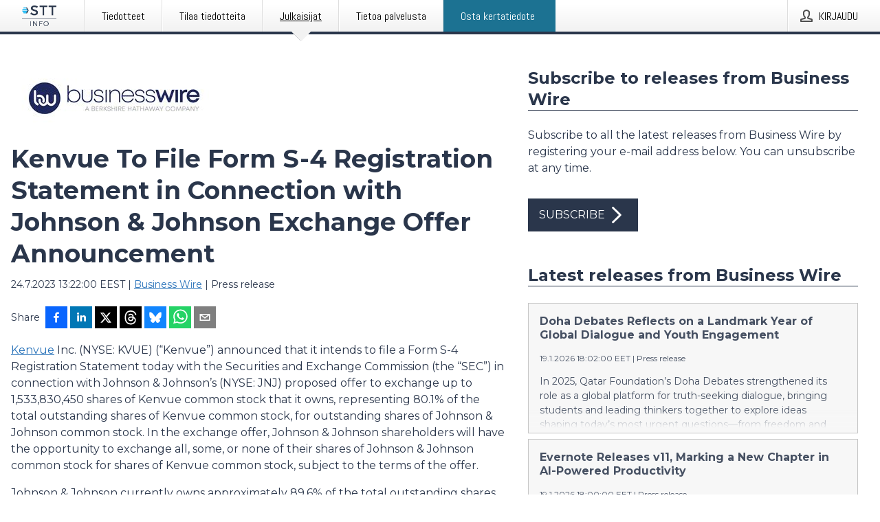

--- FILE ---
content_type: text/html; charset=utf-8
request_url: https://www.sttinfo.fi/tiedote/69999666/kenvue-to-file-form-s-4-registration-statement-in-connection-with-johnson-johnson-exchange-offer-announcement?publisherId=58763726&lang=en
body_size: 45255
content:
<!doctype html>
<html lang="fi" prefix="og: http://ogp.me/ns#">
<head>
<meta name="google-site-verification" content=_K3fGPMEVCf4EEIYJ6jyig7uJoz-zk9Oa8uwv3r6bCE />
<title data-rh="true">Kenvue To File Form S-4 Registration Statement in Connection with Johnson &amp; Johnson Exchange Offer Announcement | Business Wire</title>
<meta data-rh="true" charset="utf-8"/><meta data-rh="true" name="viewport" content="width=device-width, initial-scale=1"/><meta data-rh="true" name="description" content="Kenvue Inc. (NYSE: KVUE) (“Kenvue”) announced that it intends to file a Form S-4 Registration Statement today with the Securities and Exchange Commission (the “SEC”) in connection with Johnson &amp; Johnson’s (NYSE: JNJ) proposed offer to exchange up to 1,533,830,450 shares of Kenvue common stock that it owns, representing 80.1% of the total outstanding shares of Kenvue common stock, for outstanding shares of Johnson &amp; Johnson common stock. In the exchange offer, Johnson &amp; Johnson shareholders will have the opportunity to exchange all, some, or none of their shares of Johnson &amp; Johnson common stock for shares of Kenvue common stock, subject to the terms of the offer. Johnson &amp; Johnson currently owns approximately 89.6% of the total outstanding shares of Kenvue common stock. If the exchange offer (including all related transactions) is effectuated, Johnson &amp; Johnson will no longer be the controlling shareholder of Kenvue, and Kenvue will operate as a separate and fully independent company. "/><meta data-rh="true" property="og:type" content="article"/><meta data-rh="true" property="og:title" content="Kenvue To File Form S-4 Registration Statement in Connection with Johnson &amp; Johnson Exchange Offer Announcement | Business Wire"/><meta data-rh="true" property="og:description" content="Kenvue Inc. (NYSE: KVUE) (“Kenvue”) announced that it intends to file a Form S-4 Registration Statement today with the Securities and Exchange Commission (the “SEC”) in connection with Johnson &amp; Johnson’s (NYSE: JNJ) proposed offer to exchange up to 1,533,830,450 shares of Kenvue common stock that it owns, representing 80.1% of the total outstanding shares of Kenvue common stock, for outstanding shares of Johnson &amp; Johnson common stock. In the exchange offer, Johnson &amp; Johnson shareholders will have the opportunity to exchange all, some, or none of their shares of Johnson &amp; Johnson common stock for shares of Kenvue common stock, subject to the terms of the offer. Johnson &amp; Johnson currently owns approximately 89.6% of the total outstanding shares of Kenvue common stock. If the exchange offer (including all related transactions) is effectuated, Johnson &amp; Johnson will no longer be the controlling shareholder of Kenvue, and Kenvue will operate as a separate and fully independent company. "/><meta data-rh="true" property="og:url" content="https://www.sttinfo.fi/tiedote/69999666/kenvue-to-file-form-s-4-registration-statement-in-connection-with-johnson-johnson-exchange-offer-announcement?publisherId=58763726"/><meta data-rh="true" name="twitter:card" content="summary_large_image"/><meta data-rh="true" property="og:image" content="https://www.sttinfo.fi/data/images/00005/161c4167-823a-43e5-b315-8eff56d10395.jpg/social"/><meta data-rh="true" property="og:image:secure_url" content="https://www.sttinfo.fi/data/images/00005/161c4167-823a-43e5-b315-8eff56d10395.jpg/social"/><meta data-rh="true" property="og:image:width" content="700"/><meta data-rh="true" property="og:image:height" content="366"/>
<link data-rh="true" href="https://fonts.googleapis.com/css?family=Abel:400&amp;display=swap" type="text/css" rel="stylesheet"/><link data-rh="true" href="https://fonts.googleapis.com/css?family=Montserrat:700&amp;display=swap" type="text/css" rel="stylesheet"/><link data-rh="true" href="https://fonts.googleapis.com/css?family=Montserrat:400&amp;display=swap" type="text/css" rel="stylesheet"/><link data-rh="true" rel="canonical" href="https://www.sttinfo.fi/tiedote/69999666/kenvue-to-file-form-s-4-registration-statement-in-connection-with-johnson-johnson-exchange-offer-announcement?publisherId=58763726"/>
<style data-styled="true" data-styled-version="5.3.11">.iooSvk{display:block;margin:0 0 2rem;clear:both;color:#2a364b;font-size:0.9375rem;line-height:1.5;}/*!sc*/
.iooSvk img{height:auto;max-width:100%;}/*!sc*/
.iooSvk a{font-size:0.9375rem;color:#2973BA;display:inline-block;max-width:100%;text-overflow:ellipsis;overflow:hidden;vertical-align:bottom;}/*!sc*/
.iooSvk .prs-align--center{text-align:center;}/*!sc*/
.iooSvk .prs-align--left{text-align:left;}/*!sc*/
.iooSvk .prs-align--right{text-align:right;}/*!sc*/
.iooSvk ul.prs-align--center,.iooSvk ol.prs-align--center,.iooSvk ul.prs-align--right,.iooSvk ol.prs-align--right{list-style-position:inside;}/*!sc*/
.iooSvk table{font-size:1rem;display:block;border-collapse:collapse;overflow-x:auto;margin-bottom:1rem;width:100% !important;}/*!sc*/
.iooSvk table tr:first-child{border:transparent;font-weight:bold;}/*!sc*/
.iooSvk table tr:last-child{border:transparent;}/*!sc*/
.iooSvk table tr:nth-child(even){background-color:#f6f6f6;}/*!sc*/
.iooSvk table td{border:1px solid #4e4e4e;padding:0.5rem;vertical-align:middle;}/*!sc*/
.iooSvk table td.prs-align--center{text-align:center;}/*!sc*/
.iooSvk table td.prs-align--left{text-align:left;}/*!sc*/
.iooSvk table td.prs-align--right{text-align:right;}/*!sc*/
.iooSvk table p{margin:0;}/*!sc*/
.iooSvk p:first-of-type{margin-top:0;}/*!sc*/
@media (min-width:1248px){.iooSvk{font-size:1rem;}.iooSvk a{font-size:1rem;}}/*!sc*/
.iooSvk figure.content-figure{display:inline-block;margin:1rem 0 0 0;width:100%;}/*!sc*/
.iooSvk figure.content-figure div{display:-webkit-box;display:-webkit-flex;display:-ms-flexbox;display:flex;}/*!sc*/
.iooSvk .caption-wrapper{padding:1rem;font-size:1rem;line-height:1.5;background-color:#f6f6f6;}/*!sc*/
.iooSvk .caption-wrapper strong{font-weight:700;font-size:0.875rem;}/*!sc*/
.iooSvk blockquote{border-left:2px solid #C8C8C8;margin-left:1rem;padding-left:1rem;}/*!sc*/
data-styled.g1[id="release__PublicationContent-sc-6son67-0"]{content:"iooSvk,"}/*!sc*/
.fHpLfe{color:#2a364b;max-width:100%;font-size:0.875rem;line-height:1rem;margin-bottom:1.5rem;overflow:hidden;word-break:break-word;}/*!sc*/
.fHpLfe a{color:#2973BA;font-size:0.875rem;line-height:1rem;}/*!sc*/
data-styled.g2[id="release__Byline-sc-6son67-1"]{content:"fHpLfe,"}/*!sc*/
.fEGgRU{display:-webkit-box;display:-webkit-flex;display:-ms-flexbox;display:flex;-webkit-align-items:center;-webkit-box-align:center;-ms-flex-align:center;align-items:center;cursor:pointer;position:relative;background-color:#2a364b;padding:0 1.25rem;outline:0;border:0;border-radius:0;color:#fff;font-family:inherit;font-size:1rem;line-height:3rem;-webkit-transition:background-color 200ms ease-in-out;transition:background-color 200ms ease-in-out;text-align:left;text-transform:uppercase;height:3rem;min-width:160px;width:100%;max-width:160px;padding:0 1rem;}/*!sc*/
.fEGgRU:hover,.fEGgRU:focus{background-color:#6a6a6a;}/*!sc*/
data-styled.g22[id="forms__FormSubmitButton-sc-menndn-18"]{content:"fEGgRU,"}/*!sc*/
.eCAMbD{display:-webkit-box;display:-webkit-flex;display:-ms-flexbox;display:flex;-webkit-align-items:center;-webkit-box-align:center;-ms-flex-align:center;align-items:center;margin-left:auto;color:#fff;}/*!sc*/
data-styled.g23[id="forms__FormSubmitButtonIcon-sc-menndn-19"]{content:"eCAMbD,"}/*!sc*/
.bOWEOZ{display:-webkit-box;display:-webkit-flex;display:-ms-flexbox;display:flex;-webkit-flex-direction:column;-ms-flex-direction:column;flex-direction:column;height:100%;font-size:1rem;}/*!sc*/
@media (min-width:480px){.bOWEOZ{font-size:1rem;}}/*!sc*/
data-styled.g49[id="containers__Wrapper-sc-1d04lil-0"]{content:"bOWEOZ,"}/*!sc*/
.kuHHjz{display:-webkit-box;display:-webkit-flex;display:-ms-flexbox;display:flex;-webkit-flex-direction:column;-ms-flex-direction:column;flex-direction:column;min-height:100vh;}/*!sc*/
data-styled.g50[id="containers__HeightWrapper-sc-1d04lil-1"]{content:"kuHHjz,"}/*!sc*/
.jjSiCW{display:-webkit-box;display:-webkit-flex;display:-ms-flexbox;display:flex;-webkit-box-flex:1;-webkit-flex-grow:1;-ms-flex-positive:1;flex-grow:1;-webkit-flex-direction:row;-ms-flex-direction:row;flex-direction:row;-webkit-flex-wrap:wrap;-ms-flex-wrap:wrap;flex-wrap:wrap;-webkit-align-items:center;-webkit-box-align:center;-ms-flex-align:center;align-items:center;}/*!sc*/
@media (min-width:1248px){}/*!sc*/
@media (min-width:1556px){}/*!sc*/
.fCicMM{display:-webkit-box;display:-webkit-flex;display:-ms-flexbox;display:flex;-webkit-box-flex:1;-webkit-flex-grow:1;-ms-flex-positive:1;flex-grow:1;-webkit-flex-direction:row;-ms-flex-direction:row;flex-direction:row;-webkit-flex-wrap:wrap;-ms-flex-wrap:wrap;flex-wrap:wrap;-webkit-box-flex:1;-webkit-flex-grow:1;-ms-flex-positive:1;flex-grow:1;margin-left:0;max-width:720px;}/*!sc*/
@media (min-width:1248px){.fCicMM{margin-left:2rem;max-width:480px;}}/*!sc*/
@media (min-width:1556px){.fCicMM{margin-left:auto;max-width:620px;}}/*!sc*/
.cpFwlq{display:-webkit-box;display:-webkit-flex;display:-ms-flexbox;display:flex;-webkit-box-flex:1;-webkit-flex-grow:1;-ms-flex-positive:1;flex-grow:1;-webkit-flex-direction:row;-ms-flex-direction:row;flex-direction:row;-webkit-flex-wrap:wrap;-ms-flex-wrap:wrap;flex-wrap:wrap;}/*!sc*/
@media (min-width:1248px){}/*!sc*/
@media (min-width:1556px){}/*!sc*/
data-styled.g52[id="containers__FlexContainer-sc-1d04lil-3"]{content:"jjSiCW,fCicMM,cpFwlq,"}/*!sc*/
.kheLZT span.prs-content-placeholder{display:-webkit-box;display:-webkit-flex;display:-ms-flexbox;display:flex;background-image:url("data:image/svg+xml;utf8,%3Csvg viewBox='0 0 20 20' style='display: block; width: 20px; height: 20px;'%3E%3Cuse xlink:href='%23prs-icons_blocked'/%3E%3C/svg%3E");width:100%;background-color:#f6f6f6;border:1px solid #c6c6c6;font-size:0.875rem;padding:0.5rem;line-height:1.5;}/*!sc*/
.kheLZT span.prs-content-placeholder .prs-content-placeholder__container{display:-webkit-box;display:-webkit-flex;display:-ms-flexbox;display:flex;}/*!sc*/
.kheLZT span.prs-content-placeholder .prs-content-placeholder__container .prs-content-placeholder__icon{display:-webkit-box;display:-webkit-flex;display:-ms-flexbox;display:flex;-webkit-align-items:center;-webkit-box-align:center;-ms-flex-align:center;align-items:center;border-right:1px solid #c6c6c6;padding:0.5rem 1rem 0.5rem 0.5rem;margin-right:1rem;}/*!sc*/
.kheLZT span.prs-content-placeholder .prs-content-placeholder__container .prs-content-placeholder__icon svg{width:30px;height:30px;display:inline-block;}/*!sc*/
.kheLZT span.prs-content-placeholder .prs-content-placeholder__container .prs-content-placeholder__text{display:-webkit-box;display:-webkit-flex;display:-ms-flexbox;display:flex;-webkit-flex-direction:column;-ms-flex-direction:column;flex-direction:column;-webkit-box-pack:center;-webkit-justify-content:center;-ms-flex-pack:center;justify-content:center;padding-right:1rem;}/*!sc*/
.kheLZT span.prs-content-placeholder .prs-content-placeholder__container .prs-content-placeholder__text a{font-size:0.875rem;}/*!sc*/
.kheLZT.release iframe{max-width:100%;width:100%;border:0;}/*!sc*/
.kheLZT.article iframe{border:0;max-width:100%;display:block;}/*!sc*/
.kheLZT.short-message-thread iframe{max-width:100%;width:-webkit-fill-available !important;width:-moz-available !important;width:-webkit-fill-available !important;width:-moz-available !important;width:fill-available !important;border:0;display:block;}/*!sc*/
@media (min-width:1248px){.kheLZT{display:-webkit-box;display:-webkit-flex;display:-ms-flexbox;display:flex;-webkit-flex-wrap:wrap;-ms-flex-wrap:wrap;flex-wrap:wrap;-webkit-flex-direction:row;-ms-flex-direction:row;flex-direction:row;}}/*!sc*/
data-styled.g54[id="containers__ReleaseWrapper-sc-1d04lil-5"]{content:"kheLZT,"}/*!sc*/
.gRvSKM{width:100%;}/*!sc*/
data-styled.g55[id="containers__ReleaseSideWrapper-sc-1d04lil-6"]{content:"gRvSKM,"}/*!sc*/
.jFcQZV{max-width:720px;}/*!sc*/
@media (min-width:1248px){.jFcQZV{-webkit-flex:0 0 720px;-ms-flex:0 0 720px;flex:0 0 720px;}}/*!sc*/
.short-message-thread .containers__ReleaseContent-sc-1d04lil-7 .thread-item{position:relative;border-left:3px solid;padding-bottom:0.5rem;padding-left:2rem;margin-bottom:0.5rem;}/*!sc*/
.short-message-thread .containers__ReleaseContent-sc-1d04lil-7 .thread-item::before{content:'';position:absolute;left:-14px;top:-2px;width:20px;height:20px;border-radius:50%;background-color:white;border:4px solid;z-index:2;margin-left:2px;}/*!sc*/
.short-message-thread .containers__ReleaseContent-sc-1d04lil-7 .thread-item:not(:last-child)::after{content:'';position:absolute;left:-3px;bottom:-0.5rem;height:20%;width:3px;background-color:white;border-left:3px dotted;z-index:3;}/*!sc*/
.short-message-thread .containers__ReleaseContent-sc-1d04lil-7 .thread-item:last-child{padding-bottom:0;margin-bottom:0;}/*!sc*/
data-styled.g56[id="containers__ReleaseContent-sc-1d04lil-7"]{content:"jFcQZV,"}/*!sc*/
.flSOcC{display:block;clear:both;margin:0 0 3rem;width:100%;}/*!sc*/
@media (min-width:1248px){}/*!sc*/
.hVzZTk{display:block;clear:both;margin:0 0 3rem;width:100%;}/*!sc*/
@media (min-width:1248px){.hVzZTk{margin:0 0 4.5rem 0;}}/*!sc*/
data-styled.g58[id="containers__SectionWrapper-sc-1d04lil-9"]{content:"flSOcC,hVzZTk,"}/*!sc*/
.bCnmkv{color:#2a364b;display:-webkit-box;display:-webkit-flex;display:-ms-flexbox;display:flex;-webkit-flex-direction:row;-ms-flex-direction:row;flex-direction:row;-webkit-flex-wrap:wrap;-ms-flex-wrap:wrap;flex-wrap:wrap;margin-bottom:1rem;}/*!sc*/
.bCnmkv span{display:inline-block;line-height:32px;margin-right:0.5rem;font-size:0.9rem;}/*!sc*/
.bCnmkv .react-share__ShareButton{margin-right:0.25rem;cursor:pointer;}/*!sc*/
data-styled.g59[id="containers__ShareButtonContainer-sc-1d04lil-10"]{content:"bCnmkv,"}/*!sc*/
.htUbWE{display:-webkit-inline-box;display:-webkit-inline-flex;display:-ms-inline-flexbox;display:inline-flex;-webkit-align-items:center;-webkit-box-align:center;-ms-flex-align:center;align-items:center;cursor:pointer;color:#FFFFFF !important;border-radius:0;position:relative;background-color:#2a364b;padding:0 20px;outline:0;border:0;font-family:inherit;font-size:1rem;text-align:left;text-transform:uppercase;-webkit-text-decoration:none;text-decoration:none;-webkit-transition:background-color 200ms ease-in-out;transition:background-color 200ms ease-in-out;height:3rem;}/*!sc*/
.htUbWE:hover,.htUbWE:focus{background-color:#6a6a6a;}/*!sc*/
data-styled.g76[id="buttons__ButtonLink-sc-1gjvbsg-2"]{content:"htUbWE,"}/*!sc*/
.diDkHG{height:auto;max-width:100%;}/*!sc*/
data-styled.g78[id="image-elements__Image-sc-6rbjnd-1"]{content:"diDkHG,"}/*!sc*/
.loPYqc{height:auto;max-width:300px;max-height:50px;margin:0 0 1rem 0;}/*!sc*/
.loPYqc:not(:last-of-type){margin-right:.5rem;}/*!sc*/
@media (min-width:768px){.loPYqc{max-height:75px;}}/*!sc*/
@media (min-width:960px){.loPYqc{max-height:100px;}}/*!sc*/
.kZrTWa{height:auto;max-width:300px;max-height:50px;}/*!sc*/
@media (min-width:768px){.kZrTWa{max-height:75px;}}/*!sc*/
@media (min-width:960px){.kZrTWa{max-height:100px;}}/*!sc*/
data-styled.g79[id="image-elements__LogoImage-sc-6rbjnd-2"]{content:"loPYqc,kZrTWa,"}/*!sc*/
.jSmqYi{color:#2a364b;font-size:1.5rem;line-height:1.3;margin:0;display:block;}/*!sc*/
@media (min-width:768px){.jSmqYi{font-size:2.25rem;}}/*!sc*/
data-styled.g84[id="text-elements__Title-sc-1il5uxg-0"]{content:"jSmqYi,"}/*!sc*/
.gohSDY{color:#2a364b;font-family:'Montserrat',Arial,sans-serif;font-weight:700;}/*!sc*/
data-styled.g85[id="text-elements__ReleaseTitle-sc-1il5uxg-1"]{content:"gohSDY,"}/*!sc*/
.SjnhR{color:#2a364b;font-size:1.5rem;border-bottom:1px solid #2a364b;margin-top:0;margin-bottom:1.5rem;width:100%;line-height:1.3;}/*!sc*/
.SjnhR small{color:#2a364b;}/*!sc*/
data-styled.g86[id="text-elements__SectionTitle-sc-1il5uxg-2"]{content:"SjnhR,"}/*!sc*/
.jeOGXp{color:#2a364b;line-height:1.5;margin:0 0 2rem;}/*!sc*/
data-styled.g88[id="text-elements__Bodytext-sc-1il5uxg-4"]{content:"jeOGXp,"}/*!sc*/
.guDfjA{margin:0 auto;width:100%;padding:2rem 1rem;}/*!sc*/
@media (min-width:768px){.guDfjA{max-width:768px;padding:3rem 1.5rem;}}/*!sc*/
@media (min-width:960px){.guDfjA{max-width:100%;}}/*!sc*/
@media (min-width:1248px){.guDfjA{max-width:1248px;padding:3rem 0;}}/*!sc*/
@media (min-width:1556px){.guDfjA{max-width:1556px;}}/*!sc*/
data-styled.g89[id="site-content__SiteContent-sc-x0ym13-0"]{content:"guDfjA,"}/*!sc*/
.dFbKpv{color:#4e4e4e;font-size:0.875rem;line-height:1.5;background:#f6f6f6;border-top:1px solid #c6c6c6;margin-top:auto;padding:2rem 0;}/*!sc*/
.dFbKpv .footer__logo{margin-bottom:1rem;max-width:150px;max-height:30px;}/*!sc*/
.dFbKpv .footer__notification a{font-size:inherit;margin-right:0;}/*!sc*/
.dFbKpv .footer__notification div button{width:auto;max-width:100%;}/*!sc*/
.dFbKpv .footer__notification div button span{text-align:center;}/*!sc*/
.dFbKpv address{font-style:normal;}/*!sc*/
.dFbKpv a{cursor:pointer;font-size:0.875rem;line-height:1.5;-webkit-text-decoration:none;text-decoration:none;margin-right:0.5rem;}/*!sc*/
data-styled.g91[id="footer__Footer-sc-ixban3-0"]{content:"dFbKpv,"}/*!sc*/
.gsnZkB{cursor:pointer;position:relative;background-color:#f6f6f6;border:1px solid #c6c6c6;margin-bottom:0.5rem;max-height:px;width:100%;}/*!sc*/
.gsnZkB:last-of-type{margin-bottom:0;}/*!sc*/
.gsnZkB h1{padding:1rem;}/*!sc*/
.gsnZkB p{margin-bottom:0;line-height:1.5;color:#2a364b;}/*!sc*/
@media (min-width:1248px){.gsnZkB .latest-release__overlay{display:block;position:absolute;top:0;left:0;width:100%;height:100%;-webkit-transform:translateZ(0);-ms-transform:translateZ(0);transform:translateZ(0);-webkit-transition:all 125ms ease-out;transition:all 125ms ease-out;opacity:.13;background-color:#FFFFFF;}.gsnZkB:hover,.gsnZkB:focus{border:1px solid #c6c6c6;box-shadow:2px 2px 6px -4px #4e4e4e;}.gsnZkB:hover .latest-release__overlay,.gsnZkB:focus .latest-release__overlay{height:0;opacity:0;}.gsnZkB:hover .latest-release__title span,.gsnZkB:focus .latest-release__title span{-webkit-text-decoration:underline;text-decoration:underline;}.gsnZkB:hover .latest-release__title small,.gsnZkB:focus .latest-release__title small{-webkit-text-decoration:underline;text-decoration:underline;}}/*!sc*/
data-styled.g110[id="latest-release__LatestRelease-sc-8cce5y-0"]{content:"gsnZkB,"}/*!sc*/
.gyxAaB{display:-webkit-box;display:-webkit-flex;display:-ms-flexbox;display:flex;-webkit-flex-wrap:nowrap;-ms-flex-wrap:nowrap;flex-wrap:nowrap;-webkit-flex-direction:row;-ms-flex-direction:row;flex-direction:row;-webkit-text-decoration:none;text-decoration:none;height:100%;max-height:188px;overflow:hidden;}/*!sc*/
data-styled.g111[id="latest-release__LatestReleaseFlexContainer-sc-8cce5y-1"]{content:"gyxAaB,"}/*!sc*/
.bnjPxv{position:relative;overflow:hidden;}/*!sc*/
data-styled.g112[id="latest-release__LatestReleaseContentWrapper-sc-8cce5y-2"]{content:"bnjPxv,"}/*!sc*/
.jZOPgk{font-size:0.875rem;color:#2a364b;margin:0 1rem;padding-bottom:1rem;}/*!sc*/
data-styled.g113[id="latest-release__LatestReleaseContent-sc-8cce5y-3"]{content:"jZOPgk,"}/*!sc*/
.iqATIH{color:#2a364b;margin-bottom:2rem;}/*!sc*/
.iqATIH img{padding-right:1.5rem;max-width:100%;height:auto;}/*!sc*/
data-styled.g124[id="publishers__PublisherContainer-sc-y8colw-7"]{content:"iqATIH,"}/*!sc*/
.iDfgeo{line-height:1.5;margin:1rem 0;max-width:100%;color:#2a364b;font-size:0.9375rem;line-height:1.5;}/*!sc*/
.iDfgeo p:first-child{margin-top:0;}/*!sc*/
.iDfgeo a{color:#2973BA;font-size:0.9375rem;}/*!sc*/
@media (min-width:1248px){.iDfgeo{font-size:1rem;}.iDfgeo a{font-size:1rem;}}/*!sc*/
data-styled.g125[id="publishers__PublisherBoilerplate-sc-y8colw-8"]{content:"iDfgeo,"}/*!sc*/
.dtfJIp{font-style:normal;padding:1rem 0 0;line-height:1.5;min-width:100%;width:100%;}/*!sc*/
.dtfJIp a{color:#2973BA;display:block;max-width:100%;overflow:hidden;text-overflow:ellipsis;white-space:nowrap;margin:0 0 0.5rem;padding:0;}/*!sc*/
.dtfJIp a:last-of-type{margin:0;}/*!sc*/
@media (min-width:768px){.dtfJIp{border-left:1px solid #c6c6c6;padding:1rem 0 1rem 1.5rem;min-width:360px;max-width:360px;}}/*!sc*/
data-styled.g126[id="publishers__PublisherAddressBlock-sc-y8colw-9"]{content:"dtfJIp,"}/*!sc*/
.dEFswn{border:0;font-size:1rem;line-height:1.25;padding:1rem;margin:0;color:#2a364b;font-family:'Montserrat',Arial,sans-serif;font-weight:700;}/*!sc*/
.dEFswn small{display:block;margin-top:1rem;font-size:0.75rem;font-weight:normal;}/*!sc*/
data-styled.g131[id="grid-base__GridCardTitle-sc-14wtsyi-4"]{content:"dEFswn,"}/*!sc*/
.fIScKZ{color:#2a364b;font-family:'Montserrat',Arial,sans-serif;font-weight:400;}/*!sc*/
data-styled.g132[id="grid-base__GridCardSubtitle-sc-14wtsyi-5"]{content:"fIScKZ,"}/*!sc*/
button,hr,input{overflow:visible;}/*!sc*/
audio,canvas,progress,video{display:inline-block;}/*!sc*/
progress,sub,sup{vertical-align:baseline;}/*!sc*/
html{font-family:sans-serif;line-height:1.15;-ms-text-size-adjust:100%;-webkit-text-size-adjust:100%;}/*!sc*/
body{margin:0;}/*!sc*/
menu,article,aside,details,footer,header,nav,section{display:block;}/*!sc*/
h1{font-size:2em;margin:.67em 0;}/*!sc*/
figcaption,figure,main{display:block;}/*!sc*/
figure{margin:1em 40px;}/*!sc*/
hr{box-sizing:content-box;height:0;}/*!sc*/
code,kbd,pre,samp{font-family:monospace,monospace;font-size:1em;}/*!sc*/
a{background-color:transparent;-webkit-text-decoration-skip:objects;}/*!sc*/
a:active,a:hover{outline-width:0;}/*!sc*/
abbr[title]{border-bottom:none;-webkit-text-decoration:underline;text-decoration:underline;-webkit-text-decoration:underline dotted;text-decoration:underline dotted;}/*!sc*/
b,strong{font-weight:700;}/*!sc*/
dfn{font-style:italic;}/*!sc*/
mark{background-color:#ff0;color:#000;}/*!sc*/
small{font-size:80%;}/*!sc*/
sub,sup{font-size:75%;line-height:0;position:relative;}/*!sc*/
sub{bottom:-.25em;}/*!sc*/
sup{top:-.5em;}/*!sc*/
audio:not([controls]){display:none;height:0;}/*!sc*/
img{border-style:none;}/*!sc*/
svg:not(:root){overflow:hidden;}/*!sc*/
button,input,optgroup,select,textarea{font-family:sans-serif;font-size:100%;line-height:1.15;margin:0;}/*!sc*/
button,select{text-transform:none;}/*!sc*/
[type=submit],[type=reset],button,html [type=button]{-webkit-appearance:button;}/*!sc*/
[type=button]::-moz-focus-inner,[type=reset]::-moz-focus-inner,[type=submit]::-moz-focus-inner,button::-moz-focus-inner{border-style:none;padding:0;}/*!sc*/
[type=button]:-moz-focusring,[type=reset]:-moz-focusring,[type=submit]:-moz-focusring,button:-moz-focusring{outline:ButtonText dotted 1px;}/*!sc*/
fieldset{border:1px solid silver;margin:0 2px;padding:.35em .625em .75em;}/*!sc*/
legend{box-sizing:border-box;color:inherit;display:table;max-width:100%;padding:0;white-space:normal;}/*!sc*/
textarea{overflow:auto;}/*!sc*/
[type=checkbox],[type=radio]{box-sizing:border-box;padding:0;}/*!sc*/
[type=number]::-webkit-inner-spin-button,[type=number]::-webkit-outer-spin-button{height:auto;}/*!sc*/
[type=search]{-webkit-appearance:textfield;outline-offset:-2px;}/*!sc*/
[type=search]::-webkit-search-cancel-button,[type=search]::-webkit-search-decoration{-webkit-appearance:none;}/*!sc*/
::-webkit-file-upload-button{-webkit-appearance:button;font:inherit;}/*!sc*/
summary{display:list-item;}/*!sc*/
[hidden],template{display:none;}/*!sc*/
html,body,#root{box-sizing:border-box;font-size:16px;font-family:'Montserrat',Arial,sans-serif;font-weight:400;}/*!sc*/
*,*::before,*::after{box-sizing:border-box;}/*!sc*/
a{color:#2973BA;font-size:1rem;}/*!sc*/
a,area,button,[role="button"],input:not([type=range]),label,select,summary,textarea{-ms-touch-action:manipulation;touch-action:manipulation;}/*!sc*/
.disable-scroll{position:relative;overflow:hidden;height:100%;}/*!sc*/
#svg-sprite{display:none;}/*!sc*/
data-styled.g160[id="sc-global-bNbkmT1"]{content:"sc-global-bNbkmT1,"}/*!sc*/
.hBnyMm{position:absolute;top:0;height:100%;background-color:rgba(15,15,15,0.85);bottom:0;left:0;right:0;width:100%;z-index:200;opacity:0;visibility:hidden;-webkit-animation-name:kPIFVS;animation-name:kPIFVS;-webkit-animation-duration:200ms;animation-duration:200ms;-webkit-animation-fill-mode:forwards;animation-fill-mode:forwards;}/*!sc*/
data-styled.g161[id="styledBarNotification__BarNotificationOverlay-sc-1yv4aza-0"]{content:"hBnyMm,"}/*!sc*/
.SMXJJ{cursor:default;display:-webkit-box;display:-webkit-flex;display:-ms-flexbox;display:flex;-webkit-flex-flow:row wrap;-ms-flex-flow:row wrap;flex-flow:row wrap;-webkit-align-content:center;-ms-flex-line-pack:center;align-content:center;margin:0 auto;height:75px;width:100vw;padding:1rem;z-index:300;font-size:1rem;border-left:2rem solid #3399cc;color:#2a364b;background-color:#FFFFFF;border-bottom:1px solid #c6c6c6;-webkit-transform:translateY(-100%) animation-name:gDuLQv;-ms-transform:translateY(-100%) animation-name:gDuLQv;transform:translateY(-100%) animation-name:gDuLQv;-webkit-animation-duration:200ms;animation-duration:200ms;-webkit-animation-fill-mode:forwards;animation-fill-mode:forwards;}/*!sc*/
@media (min-width:768px){.SMXJJ{max-width:768px;}}/*!sc*/
@media (min-width:960px){.SMXJJ{max-width:100%;}}/*!sc*/
@media (min-width:1248px){.SMXJJ{max-width:1248px;}}/*!sc*/
@media (min-width:1556px){.SMXJJ{max-width:1556px;}}/*!sc*/
data-styled.g162[id="styledBarNotification__BarNotificationWrapper-sc-1yv4aza-1"]{content:"SMXJJ,"}/*!sc*/
.jqZLZE{color:#2a364b;margin-left:auto;}/*!sc*/
data-styled.g164[id="styledBarNotification__BarNotificationClose-sc-1yv4aza-3"]{content:"jqZLZE,"}/*!sc*/
.dLfMJQ{font-family:Abel,Arial,sans-serif;position:relative;z-index:200;width:100%;height:50px;background:linear-gradient(to bottom,rgba(255,255,255,1) 16%,rgba(242,242,242,1) 100%);border-bottom:4px solid #2a364b;}/*!sc*/
data-styled.g165[id="navbar__NavbarWrapper-sc-mofdt5-0"]{content:"dLfMJQ,"}/*!sc*/
.gUHzke{width:100%;height:100%;margin:0 auto;display:-webkit-box;display:-webkit-flex;display:-ms-flexbox;display:flex;-webkit-flex:1 0 0;-ms-flex:1 0 0;flex:1 0 0;-webkit-align-items:center;-webkit-box-align:center;-ms-flex-align:center;align-items:center;}/*!sc*/
.gUHzke .agency-logo{padding:0 2.5rem 0 1rem;margin:auto;}/*!sc*/
.gUHzke .agency-logo img{border:0;}/*!sc*/
.gUHzke .agency-logo__small{max-width:120px;max-height:25px;display:block;}/*!sc*/
.gUHzke .agency-logo__wide{max-width:150px;max-height:30px;display:none;}/*!sc*/
@media (min-width:768px){.gUHzke{max-width:768px;}.gUHzke .agency-logo__small{display:none;}.gUHzke .agency-logo__wide{display:block;}}/*!sc*/
@media (min-width:960px){.gUHzke{max-width:960px;}}/*!sc*/
@media (min-width:1248px){.gUHzke{max-width:1248px;}}/*!sc*/
@media (min-width:1556px){.gUHzke{max-width:1556px;}}/*!sc*/
data-styled.g166[id="navbar__NavbarContent-sc-mofdt5-1"]{content:"gUHzke,"}/*!sc*/
.iHSBLt{list-style:none;padding:0;margin:0;-webkit-box-flex:1;-webkit-flex-grow:1;-ms-flex-positive:1;flex-grow:1;height:100%;display:none;text-align:left;}/*!sc*/
@media (min-width:960px){.iHSBLt{max-width:960px;display:block;}}/*!sc*/
.ggiGcb{list-style:none;padding:0;margin:0;-webkit-box-flex:1;-webkit-flex-grow:1;-ms-flex-positive:1;flex-grow:1;height:100%;}/*!sc*/
@media (min-width:960px){.ggiGcb{max-width:960px;}}/*!sc*/
.jUPvPX{list-style:none;padding:0;margin:0;-webkit-box-flex:1;-webkit-flex-grow:1;-ms-flex-positive:1;flex-grow:1;height:100%;text-align:right;}/*!sc*/
@media (min-width:960px){.jUPvPX{max-width:960px;}}/*!sc*/
data-styled.g167[id="navbar__NavbarItems-sc-mofdt5-2"]{content:"iHSBLt,ggiGcb,jUPvPX,"}/*!sc*/
.dmdKmx{display:block;width:100%;height:100%;color:#000;padding:13px 24px 0;-webkit-text-decoration:none;text-decoration:none;}/*!sc*/
.dmdKmx .title{font:14px Abel,sans-serif;display:inline-block;vertical-align:middle;position:relative;z-index:15;margin:0;}/*!sc*/
.dmdKmx:focus{outline:none;border:1px solid black;margin-top:1px;height:calc(100% - 2px);}/*!sc*/
.dmdKmx:focus > .active-bg{position:absolute;top:50%;left:50%;-webkit-transform:translate(-50%,-50%);-ms-transform:translate(-50%,-50%);transform:translate(-50%,-50%);width:calc(100% - 3px);height:calc(100% - 2px);margin-top:1px;z-index:10;}/*!sc*/
.dmdKmx .title.active{-webkit-text-decoration:underline;text-decoration:underline;}/*!sc*/
@media (min-width:960px){.dmdKmx{padding:13px 20px 0 20px;}}/*!sc*/
@media (min-width:768px){.dmdKmx .title{font:16px Abel,sans-serif;}}/*!sc*/
@media (min-width:1248px){.dmdKmx{padding:13px 24px 0 24px;}.dmdKmx:hover,.dmdKmx:visited,.dmdKmx:focus{color:#000;-webkit-text-decoration:none;text-decoration:none;}}/*!sc*/
data-styled.g168[id="navbar__NavbarItemLink-sc-mofdt5-3"]{content:"dmdKmx,"}/*!sc*/
.cowdxy{position:relative;height:100%;display:inline-block;vertical-align:middle;border-left:1px solid #fff;margin-left:1px;}/*!sc*/
.cowdxy.highlighted-cta{border-left:1px solid #1C7292;}/*!sc*/
.cowdxy.highlighted-cta .navbar__NavbarItemLink-sc-mofdt5-3{background-color:#1C7292;}/*!sc*/
.cowdxy.highlighted-cta .navbar__NavbarItemLink-sc-mofdt5-3 .title{color:#FFFFFF;}/*!sc*/
.cowdxy.highlighted-cta .navbar__NavbarItemLink-sc-mofdt5-3 .title.active{color:#FFFFFF;}/*!sc*/
.cowdxy.highlighted-cta .navbar__NavbarItemLink-sc-mofdt5-3 .active-bg{border:3px solid #1C7292;background:#1C7292;}/*!sc*/
.cowdxy.highlighted-cta .navbar__NavbarItemLink-sc-mofdt5-3 .active-marker{background-color:#1C7292;}/*!sc*/
.cowdxy:first-of-type{border-left:1px solid #fff;}/*!sc*/
.cowdxy::before{content:'';width:1px;height:100%;position:absolute;top:0;left:-2px;background-color:#dedede;}/*!sc*/
@media (min-width:1248px){.cowdxy:hover,.cowdxy:focus{color:#2a364b;}}/*!sc*/
@media (min-width:960px){}/*!sc*/
.blzTzG{position:relative;height:100%;display:inline-block;vertical-align:middle;border-left:1px solid #fff;margin-left:1px;}/*!sc*/
.blzTzG.highlighted-cta{border-left:1px solid #1C7292;}/*!sc*/
.blzTzG.highlighted-cta .navbar__NavbarItemLink-sc-mofdt5-3{background-color:#1C7292;}/*!sc*/
.blzTzG.highlighted-cta .navbar__NavbarItemLink-sc-mofdt5-3 .title{color:#FFFFFF;}/*!sc*/
.blzTzG.highlighted-cta .navbar__NavbarItemLink-sc-mofdt5-3 .title.active{color:#FFFFFF;}/*!sc*/
.blzTzG.highlighted-cta .navbar__NavbarItemLink-sc-mofdt5-3 .active-bg{border:3px solid #1C7292;background:#1C7292;}/*!sc*/
.blzTzG.highlighted-cta .navbar__NavbarItemLink-sc-mofdt5-3 .active-marker{background-color:#1C7292;}/*!sc*/
.blzTzG:first-of-type{border-left:1px solid #fff;}/*!sc*/
.blzTzG::before{content:'';width:1px;height:100%;position:absolute;top:0;left:-2px;background-color:#dedede;}/*!sc*/
@media (min-width:1248px){.blzTzG:hover,.blzTzG:focus{color:#2a364b;}}/*!sc*/
.blzTzG .active-marker{display:block;width:20px;height:20px;position:absolute;bottom:-10px;left:calc(50% - 10px);background-color:#f2f2f2;-webkit-transform:rotate(45deg);-ms-transform:rotate(45deg);transform:rotate(45deg);z-index:5;box-shadow:0 1px 0 -1px #2a364b;}/*!sc*/
.blzTzG .active-marker.dark{background-color:#2a364b;}/*!sc*/
.blzTzG .active-bg{position:absolute;top:0;left:0;width:100%;height:100%;background:#fff;background:linear-gradient(to bottom,rgba(255,255,255,1) 16%,rgba(242,242,242,1) 100%);z-index:10;}/*!sc*/
@media (min-width:960px){}/*!sc*/
.iiZWHu{position:relative;height:100%;display:inline-block;vertical-align:middle;border-left:1px solid #fff;margin-left:1px;}/*!sc*/
.iiZWHu.highlighted-cta{border-left:1px solid #1C7292;}/*!sc*/
.iiZWHu.highlighted-cta .navbar__NavbarItemLink-sc-mofdt5-3{background-color:#1C7292;}/*!sc*/
.iiZWHu.highlighted-cta .navbar__NavbarItemLink-sc-mofdt5-3 .title{color:#FFFFFF;}/*!sc*/
.iiZWHu.highlighted-cta .navbar__NavbarItemLink-sc-mofdt5-3 .title.active{color:#FFFFFF;}/*!sc*/
.iiZWHu.highlighted-cta .navbar__NavbarItemLink-sc-mofdt5-3 .active-bg{border:3px solid #1C7292;background:#1C7292;}/*!sc*/
.iiZWHu.highlighted-cta .navbar__NavbarItemLink-sc-mofdt5-3 .active-marker{background-color:#1C7292;}/*!sc*/
.iiZWHu:first-of-type{border-left:1px solid #fff;}/*!sc*/
.iiZWHu::before{content:'';width:1px;height:100%;position:absolute;top:0;left:-2px;background-color:#dedede;}/*!sc*/
@media (min-width:1248px){.iiZWHu:hover,.iiZWHu:focus{color:#2a364b;}}/*!sc*/
@media (min-width:960px){.iiZWHu{display:none;text-align:left;}}/*!sc*/
data-styled.g169[id="navbar__NavbarItem-sc-mofdt5-4"]{content:"cowdxy,blzTzG,iiZWHu,"}/*!sc*/
.VZHjj{font-family:Abel,Arial,sans-serif;background-color:transparent;display:inline-block;vertical-align:middle;cursor:pointer;margin:0;outline:0;border:0;padding:0 16px;line-height:1;width:100%;height:100%;}/*!sc*/
.VZHjj:focus{outline:1px solid black;}/*!sc*/
data-styled.g170[id="navbar__NavbarButton-sc-mofdt5-5"]{content:"VZHjj,"}/*!sc*/
.cJsePX{color:#4e4e4e;position:relative;z-index:15;display:inline-block;vertical-align:middle;margin-right:0.5rem;display:inline-block;}/*!sc*/
.cJsePX svg{height:25px;width:25px;}/*!sc*/
@media (min-width:768px){}/*!sc*/
data-styled.g171[id="navbar-menu__MenuIcon-sc-10uq6pi-0"]{content:"cJsePX,"}/*!sc*/
.cjRoiU{font:16px 'Abel',sans-serif;position:absolute;top:0;left:0;right:0;padding-top:50px;background-color:#4d4e4f;-webkit-transform:translateY(-100%);-ms-transform:translateY(-100%);transform:translateY(-100%);-webkit-transition:-webkit-transform 300ms ease-in-out;-webkit-transition:transform 300ms ease-in-out;transition:transform 300ms ease-in-out;z-index:100;width:100%;min-height:100%;height:100%;}/*!sc*/
data-styled.g173[id="navbar-dropdown__Dropdown-sc-pmkskz-0"]{content:"cjRoiU,"}/*!sc*/
.dCVoYr{position:absolute;top:1rem;right:0.5rem;cursor:pointer;color:#fff;width:45px;height:45px;z-index:300;display:-webkit-box;display:-webkit-flex;display:-ms-flexbox;display:flex;-webkit-align-items:center;-webkit-box-align:center;-ms-flex-align:center;align-items:center;-webkit-box-pack:center;-webkit-justify-content:center;-ms-flex-pack:center;justify-content:center;border:none;background:none;}/*!sc*/
.dCVoYr:focus-visible{outline:auto;}/*!sc*/
data-styled.g174[id="navbar-dropdown__DropdownIcon-sc-pmkskz-1"]{content:"dCVoYr,"}/*!sc*/
.draUGT{position:relative;margin:0 auto;padding:3.5rem 1rem 1.5rem;min-height:100%;height:100%;width:100%;overflow-y:auto;-webkit-overflow-scrolling:touch;-webkit-transform:translateZ(0);-ms-transform:translateZ(0);transform:translateZ(0);}/*!sc*/
@media (min-width:768px){.draUGT{max-width:768px;}}/*!sc*/
@media (min-width:960px){.draUGT{max-width:960px;}}/*!sc*/
@media (min-width:1248px){.draUGT{max-width:1248px;}}/*!sc*/
@media (min-width:1556px){.draUGT{max-width:1556px;}}/*!sc*/
data-styled.g175[id="navbar-dropdown__DropdownContent-sc-pmkskz-2"]{content:"draUGT,"}/*!sc*/
.noScroll,.noScroll body{overflow:hidden !important;position:relative;height:100%;}/*!sc*/
#coiOverlay{background:rgba(15,15,15,0.85);display:-webkit-box;display:-webkit-flex;display:-ms-flexbox;display:flex;position:fixed;top:0;left:0;width:100%;height:100%;-webkit-box-pack:center;-webkit-justify-content:center;-ms-flex-pack:center;justify-content:center;-webkit-align-items:center;-webkit-box-align:center;-ms-flex-align:center;align-items:center;z-index:99999999999;box-sizing:border-box;padding-top:3rem;}/*!sc*/
@media (min-width:768px){#coiOverlay{padding-top:0;}}/*!sc*/
#coi-banner-wrapper{outline:0;width:600px;opacity:0;max-width:100%;max-height:100%;background:#FFFFFF;overflow-x:hidden;border-radius:0;border-style:solid;border-width:0;border-color:#2a364b;-webkit-transition:opacity 200ms;transition:opacity 200ms;}/*!sc*/
#coi-banner-wrapper *{-webkit-font-smoothing:antialiased;box-sizing:border-box;text-align:left;line-height:1.5;color:#2a364b;}/*!sc*/
#coi-banner-wrapper *:focus-visible,#coi-banner-wrapper *:focus{outline:0;}/*!sc*/
@-webkit-keyframes ci-bounce{#coi-banner-wrapper 0%,#coi-banner-wrapper 20%,#coi-banner-wrapper 50%,#coi-banner-wrapper 80%,#coi-banner-wrapper 100%{-webkit-transform:translateY(0);}#coi-banner-wrapper 40%{-webkit-transform:translateY(-30px);}#coi-banner-wrapper 60%{-webkit-transform:translateY(-20px);}}/*!sc*/
@-webkit-keyframes ci-bounce{0%,20%,50%,80%,100%{-webkit-transform:translateY(0);-ms-transform:translateY(0);transform:translateY(0);}40%{-webkit-transform:translateY(-30px);-ms-transform:translateY(-30px);transform:translateY(-30px);}60%{-webkit-transform:translateY(-20px);-ms-transform:translateY(-20px);transform:translateY(-20px);}}/*!sc*/
@keyframes ci-bounce{0%,20%,50%,80%,100%{-webkit-transform:translateY(0);-ms-transform:translateY(0);transform:translateY(0);}40%{-webkit-transform:translateY(-30px);-ms-transform:translateY(-30px);transform:translateY(-30px);}60%{-webkit-transform:translateY(-20px);-ms-transform:translateY(-20px);transform:translateY(-20px);}}/*!sc*/
#coi-banner-wrapper.ci-bounce{-webkit-animation-duration:1s;-webkit-animation-duration:1s;animation-duration:1s;-webkit-animation-name:bounce;-webkit-animation-name:ci-bounce;animation-name:ci-bounce;}/*!sc*/
#coi-banner-wrapper a[target="_blank"]:not(.coi-external-link):after{margin:0 3px 0 5px;content:url([data-uri]);}/*!sc*/
#coi-banner-wrapper #coiBannerHeadline{padding-bottom:0.5rem;margin:1rem 2rem 1rem 2rem;border-bottom:1px solid #e5e5e5;display:-webkit-box;display:-webkit-flex;display:-ms-flexbox;display:flex;-webkit-box-pack:center;-webkit-justify-content:center;-ms-flex-pack:center;justify-content:center;text-align:center;}/*!sc*/
#coi-banner-wrapper button.ci-btn-tab-active .ci-arrow{-webkit-transform:rotate(45deg) !important;-ms-transform:rotate(45deg) !important;transform:rotate(45deg) !important;-webkit-transform:rotate(45deg) !important;top:0px;}/*!sc*/
#coi-banner-wrapper button#showDetailsButton,#coi-banner-wrapper button#hideDetailsButton{-webkit-box-pack:center;-webkit-justify-content:center;-ms-flex-pack:center;justify-content:center;padding-top:1rem;padding-bottom:1rem;border-top:1px solid #e5e5e5;-webkit-transition:background-color 200ms ease-in-out,color 200ms ease-in-out;transition:background-color 200ms ease-in-out,color 200ms ease-in-out;}/*!sc*/
#coi-banner-wrapper button#showDetailsButton:hover,#coi-banner-wrapper button#hideDetailsButton:hover,#coi-banner-wrapper button#showDetailsButton:focus,#coi-banner-wrapper button#hideDetailsButton:focus{background-color:#6a6a6a;color:#FFFFFF;}/*!sc*/
#coi-banner-wrapper button#showDetailsButton:hover .ci-arrow,#coi-banner-wrapper button#hideDetailsButton:hover .ci-arrow,#coi-banner-wrapper button#showDetailsButton:focus .ci-arrow,#coi-banner-wrapper button#hideDetailsButton:focus .ci-arrow{border-color:#FFFFFF;}/*!sc*/
#coi-banner-wrapper button#hideDetailsButton{box-shadow:5px -5px 10px #e5e5e5;border-bottom:1px solid #e5e5e5;}/*!sc*/
#coi-banner-wrapper button#hideDetailsButton .ci-arrow{-webkit-transform:rotate(45deg) !important;-ms-transform:rotate(45deg) !important;transform:rotate(45deg) !important;-webkit-transform:rotate(45deg) !important;top:0px;}/*!sc*/
#coi-banner-wrapper button.action{display:block;-webkit-align-items:center;-webkit-box-align:center;-ms-flex-align:center;align-items:center;cursor:pointer;position:relative;padding:0 1.25rem;outline:0;border:0;font-family:inherit;font-size:1rem;text-align:center;text-transform:uppercase;-webkit-text-decoration:none;text-decoration:none;-webkit-transition:background-color 200ms ease-in-out;transition:background-color 200ms ease-in-out;height:3rem;margin:0.75rem;min-width:180px;}/*!sc*/
#coi-banner-wrapper button.action.primary{color:#FFFFFF;background-color:#2a364b;}/*!sc*/
#coi-banner-wrapper button.action.primary:hover,#coi-banner-wrapper button.action.primary:focus{background-color:#6a6a6a;color:#FFFFFF;}/*!sc*/
#coi-banner-wrapper button.action.secondary{color:inherit;background-color:#f6f6f6;border:1px solid #e5e5e5;}/*!sc*/
#coi-banner-wrapper button.action.secondary:hover,#coi-banner-wrapper button.action.secondary:focus{background-color:#6a6a6a;color:#FFFFFF;}/*!sc*/
#coi-banner-wrapper button.action.secondary.details-dependent{display:none;}/*!sc*/
#coi-banner-wrapper button.action.secondary.active{display:-webkit-box;display:-webkit-flex;display:-ms-flexbox;display:flex;}/*!sc*/
#coi-banner-wrapper .coi-banner__page{background-color:#FFFFFF;-webkit-flex:1;-ms-flex:1;flex:1;-webkit-flex-direction:column;-ms-flex-direction:column;flex-direction:column;-webkit-align-items:flex-end;-webkit-box-align:flex-end;-ms-flex-align:flex-end;align-items:flex-end;display:block;height:100%;}/*!sc*/
#coi-banner-wrapper .coi-banner__page a{line-height:1.5;cursor:pointer;-webkit-text-decoration:underline;text-decoration:underline;color:#2973BA;font-size:0.875rem;}/*!sc*/
#coi-banner-wrapper .coi-banner__page .ci-arrow{border:solid;border-width:0 3px 3px 0;display:inline-block;padding:3px;-webkit-transition:all .3s ease;transition:all .3s ease;margin-right:10px;width:10px;height:10px;-webkit-transform:rotate(-45deg);-ms-transform:rotate(-45deg);transform:rotate(-45deg);-webkit-transform:rotate(-45deg);position:relative;}/*!sc*/
#coi-banner-wrapper .coi-banner__page .coi-button-group{display:none;padding-bottom:0.5rem;display:none;-webkit-flex:auto;-ms-flex:auto;flex:auto;-webkit-box-pack:center;-webkit-justify-content:center;-ms-flex-pack:center;justify-content:center;-webkit-flex-direction:column;-ms-flex-direction:column;flex-direction:column;}/*!sc*/
@media (min-width:768px){#coi-banner-wrapper .coi-banner__page .coi-button-group{-webkit-flex-direction:row;-ms-flex-direction:row;flex-direction:row;}}/*!sc*/
#coi-banner-wrapper .coi-banner__page .coi-button-group.active{display:-webkit-box;display:-webkit-flex;display:-ms-flexbox;display:flex;}/*!sc*/
#coi-banner-wrapper .coi-banner__page .coi-banner__summary{background-color:#FFFFFF;}/*!sc*/
#coi-banner-wrapper .coi-banner__page .coi-consent-banner__update-consent-container{display:none;-webkit-box-pack:center;-webkit-justify-content:center;-ms-flex-pack:center;justify-content:center;background-color:#FFFFFF;position:-webkit-sticky;position:sticky;bottom:0;border-top:1px solid #e5e5e5;width:100%;}/*!sc*/
#coi-banner-wrapper .coi-banner__page .coi-consent-banner__update-consent-container button{width:100%;}/*!sc*/
@media (min-width:768px){#coi-banner-wrapper .coi-banner__page .coi-consent-banner__update-consent-container button{width:auto;}}/*!sc*/
#coi-banner-wrapper .coi-banner__page .coi-consent-banner__update-consent-container.active{display:-webkit-box;display:-webkit-flex;display:-ms-flexbox;display:flex;z-index:2;}/*!sc*/
#coi-banner-wrapper .coi-banner__page .coi-consent-banner__categories-wrapper{box-sizing:border-box;position:relative;padding:0 1rem 1rem 1rem;display:none;-webkit-flex-direction:column;-ms-flex-direction:column;flex-direction:column;}/*!sc*/
#coi-banner-wrapper .coi-banner__page .coi-consent-banner__categories-wrapper.active{display:-webkit-box;display:-webkit-flex;display:-ms-flexbox;display:flex;}/*!sc*/
#coi-banner-wrapper .coi-banner__page .coi-consent-banner__categories-wrapper .coi-consent-banner__category-container{display:-webkit-box;display:-webkit-flex;display:-ms-flexbox;display:flex;-webkit-flex-direction:column;-ms-flex-direction:column;flex-direction:column;padding:0.5rem 1rem 0.5rem 1rem;min-height:50px;-webkit-box-pack:center;-webkit-justify-content:center;-ms-flex-pack:center;justify-content:center;border-bottom:1px solid #e5e5e5;}/*!sc*/
#coi-banner-wrapper .coi-banner__page .coi-consent-banner__categories-wrapper .coi-consent-banner__category-container:last-child{border-bottom:0;}/*!sc*/
#coi-banner-wrapper .coi-banner__page .coi-consent-banner__categories-wrapper .coi-consent-banner__category-container .cookie-details__detail-container{-webkit-flex:1;-ms-flex:1;flex:1;word-break:break-word;display:-webkit-box;display:-webkit-flex;display:-ms-flexbox;display:flex;-webkit-flex-direction:column;-ms-flex-direction:column;flex-direction:column;padding-bottom:0.5rem;}/*!sc*/
#coi-banner-wrapper .coi-banner__page .coi-consent-banner__categories-wrapper .coi-consent-banner__category-container .cookie-details__detail-container a{font-size:0.75rem;}/*!sc*/
#coi-banner-wrapper .coi-banner__page .coi-consent-banner__categories-wrapper .coi-consent-banner__category-container .cookie-details__detail-container span{display:-webkit-box;display:-webkit-flex;display:-ms-flexbox;display:flex;}/*!sc*/
@media (min-width:768px){#coi-banner-wrapper .coi-banner__page .coi-consent-banner__categories-wrapper .coi-consent-banner__category-container .cookie-details__detail-container{-webkit-flex-direction:row;-ms-flex-direction:row;flex-direction:row;padding-bottom:0;}}/*!sc*/
#coi-banner-wrapper .coi-banner__page .coi-consent-banner__categories-wrapper .coi-consent-banner__category-container .cookie-details__detail-title{font-weight:bold;}/*!sc*/
@media (min-width:768px){#coi-banner-wrapper .coi-banner__page .coi-consent-banner__categories-wrapper .coi-consent-banner__category-container .cookie-details__detail-title{-webkit-flex:2;-ms-flex:2;flex:2;max-width:30%;}}/*!sc*/
#coi-banner-wrapper .coi-banner__page .coi-consent-banner__categories-wrapper .coi-consent-banner__category-container .cookie-details__detail-content{-webkit-flex:4;-ms-flex:4;flex:4;}/*!sc*/
#coi-banner-wrapper .coi-banner__page .coi-consent-banner__categories-wrapper .coi-consent-banner__category-container .coi-consent-banner__found-cookies{display:-webkit-box;display:-webkit-flex;display:-ms-flexbox;display:flex;-webkit-flex-direction:column;-ms-flex-direction:column;flex-direction:column;font-size:0.75rem;}/*!sc*/
#coi-banner-wrapper .coi-banner__page .coi-consent-banner__categories-wrapper .coi-consent-banner__category-container .coi-consent-banner__cookie-details{border:1px solid #e5e5e5;padding:0.5rem;margin-bottom:0.5rem;background-color:#f6f6f6;-webkit-flex-direction:column;-ms-flex-direction:column;flex-direction:column;}/*!sc*/
#coi-banner-wrapper .coi-banner__page .coi-consent-banner__categories-wrapper .coi-consent-banner__name-container{position:relative;display:-webkit-box;display:-webkit-flex;display:-ms-flexbox;display:flex;}/*!sc*/
#coi-banner-wrapper .coi-banner__page .coi-consent-banner__categories-wrapper .coi-consent-banner__category-name{cursor:pointer;display:-webkit-box;display:-webkit-flex;display:-ms-flexbox;display:flex;border:none;background:none;-webkit-align-items:baseline;-webkit-box-align:baseline;-ms-flex-align:baseline;align-items:baseline;min-width:30%;padding:0.5rem 0 0.5rem 0;-webkit-flex:unset;-ms-flex:unset;flex:unset;font-family:inherit;-webkit-transition:background-color 200ms ease-in-out,color 200ms ease-in-out;transition:background-color 200ms ease-in-out,color 200ms ease-in-out;}/*!sc*/
#coi-banner-wrapper .coi-banner__page .coi-consent-banner__categories-wrapper .coi-consent-banner__category-name span{-webkit-transition:color 200ms ease-in-out;transition:color 200ms ease-in-out;}/*!sc*/
#coi-banner-wrapper .coi-banner__page .coi-consent-banner__categories-wrapper .coi-consent-banner__category-name:hover,#coi-banner-wrapper .coi-banner__page .coi-consent-banner__categories-wrapper .coi-consent-banner__category-name:focus{background-color:#6a6a6a;}/*!sc*/
#coi-banner-wrapper .coi-banner__page .coi-consent-banner__categories-wrapper .coi-consent-banner__category-name:hover .ci-arrow,#coi-banner-wrapper .coi-banner__page .coi-consent-banner__categories-wrapper .coi-consent-banner__category-name:focus .ci-arrow{border-color:#FFFFFF;}/*!sc*/
#coi-banner-wrapper .coi-banner__page .coi-consent-banner__categories-wrapper .coi-consent-banner__category-name:hover span,#coi-banner-wrapper .coi-banner__page .coi-consent-banner__categories-wrapper .coi-consent-banner__category-name:focus span{color:#FFFFFF;}/*!sc*/
@media (min-width:768px){#coi-banner-wrapper .coi-banner__page .coi-consent-banner__categories-wrapper .coi-consent-banner__category-name{-webkit-flex-direction:column;-ms-flex-direction:column;flex-direction:column;}}/*!sc*/
#coi-banner-wrapper .coi-banner__page .coi-consent-banner__categories-wrapper .coi-consent-banner__category-name .coi-consent-banner__category-name-switch{padding-right:0.5rem;}/*!sc*/
#coi-banner-wrapper .coi-banner__page .coi-consent-banner__categories-wrapper .coi-consent-banner__category-name span{font-size:0.875rem;font-family:inherit;font-weight:bold;}/*!sc*/
#coi-banner-wrapper .coi-banner__page .coi-consent-banner__categories-wrapper .coi-consent-banner__category-controls{display:-webkit-box;display:-webkit-flex;display:-ms-flexbox;display:flex;-webkit-align-items:center;-webkit-box-align:center;-ms-flex-align:center;align-items:center;-webkit-flex-flow:row wrap;-ms-flex-flow:row wrap;flex-flow:row wrap;position:relative;}/*!sc*/
#coi-banner-wrapper .coi-banner__page .coi-consent-banner__categories-wrapper .coi-consent-banner__category-controls .coi-consent-banner__category-controls__label-toggle{display:-webkit-box;display:-webkit-flex;display:-ms-flexbox;display:flex;-webkit-align-items:center;-webkit-box-align:center;-ms-flex-align:center;align-items:center;-webkit-box-pack:justify;-webkit-justify-content:space-between;-ms-flex-pack:justify;justify-content:space-between;width:100%;}/*!sc*/
@media (min-width:768px){#coi-banner-wrapper .coi-banner__page .coi-consent-banner__categories-wrapper .coi-consent-banner__category-controls .coi-consent-banner__category-description{display:-webkit-box;display:-webkit-flex;display:-ms-flexbox;display:flex;}}/*!sc*/
#coi-banner-wrapper .coi-banner__page .coi-consent-banner__categories-wrapper .coi-consent-banner__category-controls .coi-consent-banner__switch-container{display:-webkit-box;display:-webkit-flex;display:-ms-flexbox;display:flex;}/*!sc*/
#coi-banner-wrapper .coi-banner__page .coi-consent-banner__categories-wrapper .coi-consent-banner__category-expander{position:absolute;opacity:0;z-index:-1;}/*!sc*/
#coi-banner-wrapper .coi-banner__page .coi-consent-banner__categories-wrapper .coi-checkboxes{position:relative;display:-webkit-box;display:-webkit-flex;display:-ms-flexbox;display:flex;-webkit-flex-direction:column-reverse;-ms-flex-direction:column-reverse;flex-direction:column-reverse;-webkit-box-pack:justify;-webkit-justify-content:space-between;-ms-flex-pack:justify;justify-content:space-between;-webkit-align-items:center;-webkit-box-align:center;-ms-flex-align:center;align-items:center;font-weight:500;}/*!sc*/
#coi-banner-wrapper .coi-banner__page .coi-consent-banner__categories-wrapper .coi-checkboxes .checkbox-toggle{background:#6a6a6a;width:65px;height:40px;border-radius:100px;position:relative;cursor:pointer;-webkit-transition:.3s ease;transition:.3s ease;-webkit-transform-origin:center;-ms-transform-origin:center;transform-origin:center;-webkit-transform:scale(.8);-ms-transform:scale(.8);transform:scale(.8);}/*!sc*/
#coi-banner-wrapper .coi-banner__page .coi-consent-banner__categories-wrapper .coi-checkboxes .checkbox-toggle:before{-webkit-transition:.3s ease;transition:.3s ease;content:'';width:30px;height:30px;position:absolute;background:#FFFFFF;left:5px;top:5px;box-sizing:border-box;color:#333333;border-radius:100px;}/*!sc*/
@media (min-width:768px){#coi-banner-wrapper .coi-banner__page .coi-consent-banner__categories-wrapper .coi-checkboxes .checkbox-toggle{-webkit-transform:scale(1);-ms-transform:scale(1);transform:scale(1);}}/*!sc*/
#coi-banner-wrapper .coi-banner__page .coi-consent-banner__categories-wrapper .coi-checkboxes input{opacity:0 !important;position:absolute;z-index:1;width:100%;height:100%;cursor:pointer;-webkit-clip:initial !important;clip:initial !important;left:0 !important;top:0 !important;display:block !important;}/*!sc*/
#coi-banner-wrapper .coi-banner__page .coi-consent-banner__categories-wrapper .coi-checkboxes input[type=checkbox]:focus-visible + .checkbox-toggle{-webkit-transition:0.05s;transition:0.05s;outline:0.2rem solid #2a364b80;outline-offset:2px;-moz-outline-radius:0.1875rem;}/*!sc*/
#coi-banner-wrapper .coi-banner__page .coi-consent-banner__categories-wrapper .coi-checkboxes input[type=checkbox]:checked + .checkbox-toggle{background:#2a364b;}/*!sc*/
#coi-banner-wrapper .coi-banner__page .coi-consent-banner__categories-wrapper .coi-checkboxes input[type=checkbox]:checked + .checkbox-toggle:before{left:30px;background:#FFFFFF;}/*!sc*/
#coi-banner-wrapper .coi-banner__page .coi-consent-banner__categories-wrapper .coi-consent-banner__description-container{display:none;width:100%;-webkit-align-self:flex-end;-ms-flex-item-align:end;align-self:flex-end;-webkit-flex-direction:column;-ms-flex-direction:column;flex-direction:column;}/*!sc*/
#coi-banner-wrapper .coi-banner__page .coi-consent-banner__categories-wrapper .tab-panel-active{display:-webkit-box;display:-webkit-flex;display:-ms-flexbox;display:flex;}/*!sc*/
#coi-banner-wrapper .coi-banner__page .coi-consent-banner__categories-wrapper .coi-consent-banner__category-description{font-size:0.875rem;padding-bottom:1rem;padding-top:0.5rem;max-width:80%;}/*!sc*/
#coi-banner-wrapper .coi-banner__page .coi-banner__page-footer{display:-webkit-box;display:-webkit-flex;display:-ms-flexbox;display:flex;position:-webkit-sticky;position:sticky;top:0;background-color:#FFFFFF;width:100%;border-bottom:0;z-index:2;}/*!sc*/
#coi-banner-wrapper .coi-banner__page .coi-banner__page-footer:focus{outline:0;}/*!sc*/
#coi-banner-wrapper .coi-banner__page .coi-banner__page-footer button{cursor:pointer;display:-webkit-box;display:-webkit-flex;display:-ms-flexbox;display:flex;border:none;background:none;-webkit-align-items:baseline;-webkit-box-align:baseline;-ms-flex-align:baseline;align-items:baseline;min-width:30%;padding:0.5rem 0 0.5rem 0;-webkit-flex:auto;-ms-flex:auto;flex:auto;font-family:inherit;}/*!sc*/
#coi-banner-wrapper .coi-banner__page .coi-banner__page-footer button.details-dependent{display:none;}/*!sc*/
#coi-banner-wrapper .coi-banner__page .coi-banner__page-footer button.active{display:-webkit-box;display:-webkit-flex;display:-ms-flexbox;display:flex;}/*!sc*/
#coi-banner-wrapper .coi-banner__page .coi-banner__text{color:#2a364b;font-size:0.875rem;}/*!sc*/
#coi-banner-wrapper .coi-banner__page .coi-banner__text .coi-banner__maintext{padding:0 2rem 1rem 2rem;}/*!sc*/
data-styled.g183[id="sc-global-esLCaf1"]{content:"sc-global-esLCaf1,"}/*!sc*/
@-webkit-keyframes kPIFVS{0%{opacity:1;}100%{opacity:0;visibility:hidden;}}/*!sc*/
@keyframes kPIFVS{0%{opacity:1;}100%{opacity:0;visibility:hidden;}}/*!sc*/
data-styled.g337[id="sc-keyframes-kPIFVS"]{content:"kPIFVS,"}/*!sc*/
@-webkit-keyframes gDuLQv{0%{-webkit-transform:translateY(0);-ms-transform:translateY(0);transform:translateY(0);}100%{-webkit-transform:translateY(-100%);-ms-transform:translateY(-100%);transform:translateY(-100%);}}/*!sc*/
@keyframes gDuLQv{0%{-webkit-transform:translateY(0);-ms-transform:translateY(0);transform:translateY(0);}100%{-webkit-transform:translateY(-100%);-ms-transform:translateY(-100%);transform:translateY(-100%);}}/*!sc*/
data-styled.g338[id="sc-keyframes-gDuLQv"]{content:"gDuLQv,"}/*!sc*/
</style>


</head>
<body>
<div id="root"><div class="containers__Wrapper-sc-1d04lil-0 bOWEOZ"><div class="containers__HeightWrapper-sc-1d04lil-1 kuHHjz"><div class="navigation"><nav class="navbar__NavbarWrapper-sc-mofdt5-0 dLfMJQ"><div class="navbar__NavbarContent-sc-mofdt5-1 gUHzke"><div class="agency-logo"><a class="agency-logo__link" href="/"><img class="agency-logo__wide" src="/data/images/static/logo-w_300_h_100.png" alt="Home"/><img class="agency-logo__small" src="/data/images/static/logo-w_300_h_100.png" alt="Home"/></a></div><ul class="navbar__NavbarItems-sc-mofdt5-2 iHSBLt"><li data-cypress="frontpage-nav-item" class="navbar__NavbarItem-sc-mofdt5-4 cowdxy"><a href="/" data-cypress="releases" class="navbar__NavbarItemLink-sc-mofdt5-3 dmdKmx"><span class="title">Tiedotteet</span><span class="active-marker"></span><span class="active-bg"></span></a></li><li data-cypress="frontpage-nav-item" class="navbar__NavbarItem-sc-mofdt5-4 cowdxy"><a href="/tilaa" data-cypress="releases" class="navbar__NavbarItemLink-sc-mofdt5-3 dmdKmx"><span class="title">Tilaa tiedotteita</span><span class="active-marker"></span><span class="active-bg"></span></a></li><li data-cypress="frontpage-nav-item" class="navbar__NavbarItem-sc-mofdt5-4 blzTzG"><a href="/julkaisijat" data-cypress="publishers" class="navbar__NavbarItemLink-sc-mofdt5-3 dmdKmx"><span class="title active">Julkaisijat</span><span class="active-marker"></span><span class="active-bg"></span></a></li><li data-cypress="frontpage-nav-item" class="navbar__NavbarItem-sc-mofdt5-4 cowdxy"><a href="https://www.viestintapalvelut.fi/stt-info-tiedotejakelu" data-cypress="service" class="navbar__NavbarItemLink-sc-mofdt5-3 dmdKmx"><span class="title">Tietoa palvelusta</span><span class="active-marker"></span><span class="active-bg"></span></a></li><li data-cypress="frontpage-nav-item" class="navbar__NavbarItem-sc-mofdt5-4 cowdxy highlighted-cta"><a href="https://www.viestintapalvelut.fi/kertatiedote" data-cypress="buy" class="navbar__NavbarItemLink-sc-mofdt5-3 dmdKmx"><span class="title">Osta kertatiedote</span><span class="active-marker"></span><span class="active-bg"></span></a></li></ul><ul class="navbar__NavbarItems-sc-mofdt5-2 ggiGcb"><li class="navbar__NavbarItem-sc-mofdt5-4 iiZWHu"><button aria-label="Avaa valikko" class="navbar__NavbarButton-sc-mofdt5-5 VZHjj"><span class="navbar-menu__MenuIcon-sc-10uq6pi-0 cJsePX"><svg style="display:block;height:25px;width:25px" class=""><use xlink:href="#prs-icons_menu"></use></svg></span><span class="active-marker dark"></span><span class="active-bg"></span></button></li></ul><ul class="navbar__NavbarItems-sc-mofdt5-2 jUPvPX"></ul></div></nav><div class="navbar-dropdown__Dropdown-sc-pmkskz-0 cjRoiU"><div class="navbar-dropdown__DropdownContent-sc-pmkskz-2 draUGT"><button data-cypress="dropdown-close" aria-label="Sulje kirjautumissivu" class="navbar-dropdown__DropdownIcon-sc-pmkskz-1 dCVoYr"><svg style="display:block;height:30px;width:30px" class=""><use xlink:href="#prs-icons_remove"></use></svg></button></div></div></div><div class="styledBarNotification__BarNotificationOverlay-sc-1yv4aza-0 hBnyMm"><section class="styledBarNotification__BarNotificationWrapper-sc-1yv4aza-1 SMXJJ"><div data-cypress="bar-notification-close" class="styledBarNotification__BarNotificationClose-sc-1yv4aza-3 jqZLZE"><svg style="display:block;height:36px;width:36px" class=""><use xlink:href="#prs-icons_remove"></use></svg></div></section></div><div class="site-content__SiteContent-sc-x0ym13-0 guDfjA"><article><div class="containers__ReleaseWrapper-sc-1d04lil-5 kheLZT release"><div class="containers__ReleaseContent-sc-1d04lil-7 jFcQZV"><div data-cypress="release-header"><a href="/uutishuone/58763726/business-wire"><img src="/data/images/00005/161c4167-823a-43e5-b315-8eff56d10395-w_300_h_100.jpg" alt="Business Wire" class="image-elements__LogoImage-sc-6rbjnd-2 loPYqc"/></a></div><h1 class="text-elements__Title-sc-1il5uxg-0 text-elements__ReleaseTitle-sc-1il5uxg-1 jSmqYi gohSDY">Kenvue To File Form S-4 Registration Statement in Connection with Johnson &amp; Johnson Exchange Offer Announcement</h1><p class="release__Byline-sc-6son67-1 fHpLfe">24.7.2023 13:22:00 EEST<!-- --> |<!-- --> <span style="white-space:nowrap;text-overflow:ellipsis"><a href="/uutishuone/58763726/business-wire">Business Wire</a> <!-- -->|</span> <!-- -->Press release</p><div class="containers__ShareButtonContainer-sc-1d04lil-10 bCnmkv"><span>Share</span><button aria-label="Jaa Facebookissa" networkName="facebook" class="react-share__ShareButton" style="background-color:transparent;border:none;padding:0;font:inherit;color:inherit;cursor:pointer"><svg viewBox="0 0 64 64" width="32" height="32"><rect width="64" height="64" rx="0" ry="0" fill="#0965FE"></rect><path d="M34.1,47V33.3h4.6l0.7-5.3h-5.3v-3.4c0-1.5,0.4-2.6,2.6-2.6l2.8,0v-4.8c-0.5-0.1-2.2-0.2-4.1-0.2 c-4.1,0-6.9,2.5-6.9,7V28H24v5.3h4.6V47H34.1z" fill="white"></path></svg></button><button aria-label="Jaa LinkedInissä" networkName="linkedin" class="react-share__ShareButton" style="background-color:transparent;border:none;padding:0;font:inherit;color:inherit;cursor:pointer"><svg viewBox="0 0 64 64" width="32" height="32"><rect width="64" height="64" rx="0" ry="0" fill="#0077B5"></rect><path d="M20.4,44h5.4V26.6h-5.4V44z M23.1,18c-1.7,0-3.1,1.4-3.1,3.1c0,1.7,1.4,3.1,3.1,3.1 c1.7,0,3.1-1.4,3.1-3.1C26.2,19.4,24.8,18,23.1,18z M39.5,26.2c-2.6,0-4.4,1.4-5.1,2.8h-0.1v-2.4h-5.2V44h5.4v-8.6 c0-2.3,0.4-4.5,3.2-4.5c2.8,0,2.8,2.6,2.8,4.6V44H46v-9.5C46,29.8,45,26.2,39.5,26.2z" fill="white"></path></svg></button><button aria-label="Jaa X-palveluun" networkName="twitter" class="react-share__ShareButton" style="background-color:transparent;border:none;padding:0;font:inherit;color:inherit;cursor:pointer"><svg viewBox="0 0 64 64" width="32" height="32"><rect width="64" height="64" rx="0" ry="0" fill="#000000"></rect><path d="M 41.116 18.375 h 4.962 l -10.8405 12.39 l 12.753 16.86 H 38.005 l -7.821 -10.2255 L 21.235 47.625 H 16.27 l 11.595 -13.2525 L 15.631 18.375 H 25.87 l 7.0695 9.3465 z m -1.7415 26.28 h 2.7495 L 24.376 21.189 H 21.4255 z" fill="white"></path></svg></button><button aria-label="Jaa Threadsiin" networkName="threads" class="react-share__ShareButton" style="background-color:transparent;border:none;padding:0;font:inherit;color:inherit;cursor:pointer"><svg viewBox="0 0 64 64" width="32" height="32"><rect width="64" height="64" rx="0" ry="0" fill="#000000"></rect><path d="M41.4569 31.0027C41.2867 30.9181 41.1138 30.8366 40.9386 30.7586C40.6336 24.9274 37.5624 21.5891 32.4055 21.5549C32.3821 21.5548 32.3589 21.5548 32.3355 21.5548C29.251 21.5548 26.6857 22.9207 25.1067 25.4063L27.9429 27.4247C29.1224 25.5681 30.9736 25.1723 32.3369 25.1723C32.3526 25.1723 32.3684 25.1723 32.384 25.1724C34.082 25.1837 35.3633 25.6958 36.1926 26.6947C36.7961 27.4218 37.1997 28.4267 37.3996 29.6949C35.8941 29.4294 34.266 29.3478 32.5255 29.4513C27.6225 29.7443 24.4705 32.711 24.6822 36.8332C24.7896 38.9242 25.7937 40.7231 27.5094 41.8982C28.96 42.8916 30.8282 43.3774 32.7699 43.2674C35.3341 43.1216 37.3456 42.1066 38.749 40.2507C39.8148 38.8413 40.4889 37.0149 40.7865 34.7136C42.0085 35.4787 42.9142 36.4855 43.4144 37.6959C44.2649 39.7534 44.3145 43.1344 41.6553 45.8908C39.3255 48.3055 36.525 49.3501 32.2926 49.3824C27.5977 49.3463 24.0471 47.7842 21.7385 44.7396C19.5768 41.8886 18.4595 37.7706 18.4179 32.5C18.4595 27.2293 19.5768 23.1113 21.7385 20.2604C24.0471 17.2157 27.5977 15.6537 32.2925 15.6175C37.0215 15.654 40.634 17.2235 43.0309 20.2829C44.2062 21.7831 45.0923 23.6698 45.6764 25.8696L49 24.9496C48.2919 22.2419 47.1778 19.9087 45.6616 17.9736C42.5888 14.0514 38.0947 12.0417 32.3041 12H32.2809C26.5022 12.0415 22.0584 14.0589 19.073 17.9961C16.4165 21.4997 15.0462 26.3747 15.0001 32.4856L15 32.5L15.0001 32.5144C15.0462 38.6252 16.4165 43.5004 19.073 47.004C22.0584 50.941 26.5022 52.9586 32.2809 53H32.3041C37.4418 52.9631 41.0632 51.5676 44.0465 48.4753C47.9496 44.4297 47.8321 39.3587 46.5457 36.2457C45.6227 34.0134 43.8631 32.2002 41.4569 31.0027ZM32.5863 39.6551C30.4374 39.7807 28.205 38.78 28.0949 36.6367C28.0133 35.0476 29.185 33.2743 32.7182 33.0631C33.1228 33.0389 33.5199 33.027 33.9099 33.027C35.1933 33.027 36.3939 33.1564 37.4854 33.4039C37.0783 38.6788 34.6902 39.5353 32.5863 39.6551Z" fill="white"></path></svg></button><button aria-label="Jaa Blueskyhin" networkName="bluesky" class="react-share__ShareButton" style="background-color:transparent;border:none;padding:0;font:inherit;color:inherit;cursor:pointer"><svg viewBox="0 0 64 64" width="32" height="32"><rect width="64" height="64" rx="0" ry="0" fill="#1185FE"></rect><path d="M21.945 18.886C26.015 21.941 30.393 28.137 32 31.461 33.607 28.137 37.985 21.941 42.055 18.886 44.992 16.681 49.75 14.975 49.75 20.403 49.75 21.487 49.128 29.51 48.764 30.813 47.497 35.341 42.879 36.496 38.772 35.797 45.951 37.019 47.778 41.067 43.833 45.114 36.342 52.801 33.066 43.186 32.227 40.722 32.073 40.27 32.001 40.059 32 40.238 31.999 40.059 31.927 40.27 31.773 40.722 30.934 43.186 27.658 52.801 20.167 45.114 16.222 41.067 18.049 37.019 25.228 35.797 21.121 36.496 16.503 35.341 15.236 30.813 14.872 29.51 14.25 21.487 14.25 20.403 14.25 14.975 19.008 16.681 21.945 18.886Z" fill="white"></path></svg></button><button aria-label="Jaa WhatsAppin kautta" networkName="whatsapp" class="react-share__ShareButton" style="background-color:transparent;border:none;padding:0;font:inherit;color:inherit;cursor:pointer"><svg viewBox="0 0 64 64" width="32" height="32"><rect width="64" height="64" rx="0" ry="0" fill="#25D366"></rect><path d="m42.32286,33.93287c-0.5178,-0.2589 -3.04726,-1.49644 -3.52105,-1.66732c-0.4712,-0.17346 -0.81554,-0.2589 -1.15987,0.2589c-0.34175,0.51004 -1.33075,1.66474 -1.63108,2.00648c-0.30032,0.33658 -0.60064,0.36247 -1.11327,0.12945c-0.5178,-0.2589 -2.17994,-0.80259 -4.14759,-2.56312c-1.53269,-1.37217 -2.56312,-3.05503 -2.86603,-3.57283c-0.30033,-0.5178 -0.03366,-0.80259 0.22524,-1.06149c0.23301,-0.23301 0.5178,-0.59547 0.7767,-0.90616c0.25372,-0.31068 0.33657,-0.5178 0.51262,-0.85437c0.17088,-0.36246 0.08544,-0.64725 -0.04402,-0.90615c-0.12945,-0.2589 -1.15987,-2.79613 -1.58964,-3.80584c-0.41424,-1.00971 -0.84142,-0.88027 -1.15987,-0.88027c-0.29773,-0.02588 -0.64208,-0.02588 -0.98382,-0.02588c-0.34693,0 -0.90616,0.12945 -1.37736,0.62136c-0.4712,0.5178 -1.80194,1.76053 -1.80194,4.27186c0,2.51134 1.84596,4.945 2.10227,5.30747c0.2589,0.33657 3.63497,5.51458 8.80262,7.74113c1.23237,0.5178 2.1903,0.82848 2.94111,1.08738c1.23237,0.38836 2.35599,0.33657 3.24402,0.20712c0.99159,-0.15534 3.04985,-1.24272 3.47963,-2.45956c0.44013,-1.21683 0.44013,-2.22654 0.31068,-2.45955c-0.12945,-0.23301 -0.46601,-0.36247 -0.98382,-0.59548m-9.40068,12.84407l-0.02589,0c-3.05503,0 -6.08417,-0.82849 -8.72495,-2.38189l-0.62136,-0.37023l-6.47252,1.68286l1.73463,-6.29129l-0.41424,-0.64725c-1.70875,-2.71846 -2.6149,-5.85116 -2.6149,-9.07706c0,-9.39809 7.68934,-17.06155 17.15993,-17.06155c4.58253,0 8.88029,1.78642 12.11655,5.02268c3.23625,3.21036 5.02267,7.50812 5.02267,12.06476c-0.0078,9.3981 -7.69712,17.06155 -17.14699,17.06155m14.58906,-31.58846c-3.93529,-3.80584 -9.1133,-5.95471 -14.62789,-5.95471c-11.36055,0 -20.60848,9.2065 -20.61625,20.52564c0,3.61684 0.94757,7.14565 2.75211,10.26282l-2.92557,10.63564l10.93337,-2.85309c3.0136,1.63108 6.4052,2.4958 9.85634,2.49839l0.01037,0c11.36574,0 20.61884,-9.2091 20.62403,-20.53082c0,-5.48093 -2.14111,-10.64081 -6.03239,-14.51915" fill="white"></path></svg></button><button aria-label="Jaa sähköpostilla" networkName="email" class="react-share__ShareButton" style="background-color:transparent;border:none;padding:0;font:inherit;color:inherit;cursor:pointer"><svg viewBox="0 0 64 64" width="32" height="32"><rect width="64" height="64" rx="0" ry="0" fill="#7f7f7f"></rect><path d="M17,22v20h30V22H17z M41.1,25L32,32.1L22.9,25H41.1z M20,39V26.6l12,9.3l12-9.3V39H20z" fill="white"></path></svg></button></div><div class="release__PublicationContent-sc-6son67-0 iooSvk"><div><p>
         <a href="https://cts.businesswire.com/ct/CT?id=smartlink&amp;url=https%3A%2F%2Fwww.kenvue.com%2F&amp;esheet=53474414&amp;newsitemid=20230723704684&amp;lan=en-US&amp;anchor=Kenvue&amp;index=1&amp;md5=62bc3fb297bf437c17f30bc993cc46b3" rel="nofollow">Kenvue</a> Inc. (NYSE: KVUE) (“Kenvue”) announced that it intends to file a Form S-4 Registration Statement today with the Securities and Exchange Commission (the “SEC”) in connection with Johnson &amp; Johnson’s (NYSE: JNJ) proposed offer to exchange up to 1,533,830,450 shares of Kenvue common stock that it owns, representing 80.1% of the total outstanding shares of Kenvue common stock, for outstanding shares of Johnson &amp; Johnson common stock. In the exchange offer, Johnson &amp; Johnson shareholders will have the opportunity to exchange all, some, or none of their shares of Johnson &amp; Johnson common stock for shares of Kenvue common stock, subject to the terms of the offer.

</p>
      <p>
Johnson &amp; Johnson currently owns approximately 89.6% of the total outstanding shares of Kenvue common stock. If the exchange offer (including all related transactions) is effectuated, Johnson &amp; Johnson will no longer be the controlling shareholder of Kenvue, and Kenvue will operate as a separate and fully independent company.

</p>
      <p>
“This filing marks an important milestone in Kenvue’s journey towards becoming a fully independent company,” says Thibaut Mongon, Kenvue Chief Executive Officer and Director. “As the world’s largest pure-play consumer health company by revenue, we have a clear vision, an agile operating model, strong fundamentals, and an inspiring purpose: to help people realize the extraordinary power of everyday care.”

</p>
      <p>
This announcement is for informational purposes only and is neither an offer to sell nor an offer to buy any securities, or a recommendation as to whether investors should participate in the exchange offer. The offer is made solely by the prospectus referenced below.

</p>
      <p>
         <strong>
            <span class="bwuline">About Kenvue</span>
         </strong>

      </p>
      <p>
Kenvue is the world’s largest pure-play consumer health company by revenue. Built on more than a century of heritage, our iconic brands, including Aveeno®, BAND-AID® Brand Adhesive Bandages, Johnson’s®, Listerine®, Neutrogena®, and Tylenol®, are science-backed and recommended by healthcare professionals around the world. At Kenvue, we believe in the extraordinary power of everyday care and our teams work every day to put that power in consumers’ hands and earn a place in their hearts and homes.

</p>
      <p>
         <strong>
            <span class="bwuline">Forward-Looking Statements</span>
         </strong>

      </p>
      <p>
This communication contains certain statements about Johnson &amp; Johnson and Kenvue that are forward-looking statements. Forward-looking statements are based on current expectations and assumptions regarding Johnson &amp; Johnson’s and Kenvue’s respective businesses, the economy and other future conditions. In addition, the forward-looking statements contained in this communication may include statements about the expected effects on Johnson &amp; Johnson and Kenvue of the exchange offer, the anticipated timing and benefits of the exchange offer, Johnson &amp; Johnson’s and Kenvue’s anticipated financial results, and all other statements in this communication that are not historical facts.

</p>
      <p>
Because forward-looking statements relate to the future, by their nature, they are subject to inherent uncertainties, risks and changes in circumstances that are difficult to predict and are detailed more fully in Johnson &amp; Johnson’s and Kenvue’s respective periodic reports filed from time to time with the SEC, the Registration Statement referred to below, including the Prospectus forming a part thereof, the Schedule TO and other exchange offer documents filed by Johnson &amp; Johnson or Kenvue, as applicable, with the SEC. Such uncertainties, risks and changes in circumstances could cause actual results to differ materially from those expressed or implied in such forward-looking statements. Forward-looking statements included herein are made as of the date hereof, and neither Johnson &amp; Johnson nor Kenvue undertakes any obligation to update publicly such statements to reflect subsequent events or circumstances, except to the extent required by applicable securities laws. Investors should not put undue reliance on forward-looking statements<strong>.</strong>

      </p>
      <p>
         <strong>
            <span class="bwuline">Additional Information and Where to Find It</span>
         </strong>

      </p>
      <p>
This communication is for informational purposes only and is not an offer to sell or exchange, a solicitation of an offer to buy or exchange any securities and a recommendation as to whether investors should participate in the exchange offer. If the exchange offer is commenced, Kenvue will file with the SEC a registration statement on Form S-4 (the “Registration Statement”) that will include a Prospectus. There can be no assurances that Johnson &amp; Johnson will commence the exchange offer on the terms described in this document or at all. The exchange offer will be made solely by the Prospectus. The Prospectus will contain important information about the exchange offer, Johnson &amp; Johnson, Kenvue and related matters, and Johnson &amp; Johnson will deliver the Prospectus to holders of Johnson &amp; Johnson common stock. INVESTORS AND SECURITY HOLDERS ARE URGED TO READ THE PROSPECTUS, AND ANY OTHER RELEVANT DOCUMENTS FILED WITH THE SEC, WHEN THEY BECOME AVAILABLE AND BEFORE MAKING ANY INVESTMENT DECISION, BECAUSE THEY CONTAIN IMPORTANT INFORMATION. None of Johnson &amp; Johnson, Kenvue or any of their respective directors or officers or the dealer managers appointed with respect to the exchange offer makes any recommendation as to whether you should participate in the exchange offer.

</p>
      <p>
Johnson &amp; Johnson will file with the SEC a Schedule TO, which will contain important information about the exchange offer.

</p>
      <p>
Holders of Johnson &amp; Johnson common stock may obtain copies of the Prospectus, the Registration Statement, the Schedule TO and other related documents, and any other information that Johnson &amp; Johnson and Kenvue file electronically with the SEC free of charge at the SEC’s website at <a href="https://cts.businesswire.com/ct/CT?id=smartlink&amp;url=http%3A%2F%2Fwww.sec.gov&amp;esheet=53474414&amp;newsitemid=20230723704684&amp;lan=en-US&amp;anchor=http%3A%2F%2Fwww.sec.gov&amp;index=2&amp;md5=7ebf64044223801dc180324f27f628c4" rel="nofollow">http://www.sec.gov</a>. Holders of Johnson &amp; Johnson common stock will also be able to obtain a copy of the Prospectus by clicking on the appropriate link on <a href="https://cts.businesswire.com/ct/CT?id=smartlink&amp;url=http%3A%2F%2Fwww.JNJSeparation.com&amp;esheet=53474414&amp;newsitemid=20230723704684&amp;lan=en-US&amp;anchor=http%3A%2F%2Fwww.JNJSeparation.com&amp;index=3&amp;md5=05d2dfc2ccd36e9efae5d404cad0ca88" rel="nofollow">http://www.JNJSeparation.com</a>.

</p>
      <p>
Johnson &amp; Johnson has retained Georgeson LLC as the information agent for the exchange offer. To obtain copies of the exchange offer Prospectus and related documents, or for questions about the terms of the exchange offer or how to participate, you may contact the information agent at 1-866-695-6074 (toll-free for stockholders, banks and brokers) or +1-781-575-2137 (all others outside the United States).

</p>
      <p>
         <span class="prs-content-placeholder"><span class="prs-content-placeholder__container"><span class="prs-content-placeholder__icon"><svg><use xlink:href="#prs-icons_blocked"></use></svg></span><span class="prs-content-placeholder__text"><span>To view this piece of content from cts.businesswire.com, please give your consent at the <a href="#prs-external-content-notification">top of this page</a>.</span></span></span></span>
         <span class="bwct31415">
      </span></p>
      <p id="mmgallerylink">
         <span id="mmgallerylink-phrase">View source version on businesswire.com: </span>
         <span id="mmgallerylink-link">
            <a href="https://www.businesswire.com/news/home/20230723704684/en/" rel="nofollow">https://www.businesswire.com/news/home/20230723704684/en/</a>
         </span>
      </p>
      <h3>Contact information</h3>
      <p>
         <strong>Investor Relations: 
</strong>
         <br>
        Tina Romani
<br>
        <a href="mailto:Kenvue_IR@kenvue.com" rel="nofollow">Kenvue_IR@kenvue.com</a>

      </p>
      <p>
         <strong>Media Relations: 
</strong>
         <br>
        Melissa Witt
<br>
        <a href="mailto:media@kenvue.com" rel="nofollow">media@kenvue.com</a>

      </p></div></div><section class="containers__SectionWrapper-sc-1d04lil-9 flSOcC"><h2 class="text-elements__SectionTitle-sc-1il5uxg-2 SjnhR">About Business Wire</h2><section data-cypress="publisher-container" class="publishers__PublisherContainer-sc-y8colw-7 iqATIH"><div class="containers__FlexContainer-sc-1d04lil-3 jjSiCW"><a href="/uutishuone/58763726/business-wire"><img src="/data/images/00723/11470d67-7fc1-4309-8010-58d77e2511c7-w_300_h_250.jpg" alt="Business Wire" class="image-elements__LogoImage-sc-6rbjnd-2 kZrTWa"/></a><address class="publishers__PublisherAddressBlock-sc-y8colw-9 dtfJIp">Business Wire<br/><br/> <br/><br/><a href="http://www.businesswire.com">http://www.businesswire.com</a></address></div><div class="publishers__PublisherBoilerplate-sc-y8colw-8 iDfgeo"><p><span>For more than 50 years, Business Wire has been the global leader in press release distribution and regulatory disclosure.</span></p></div></section></section></div><div class="containers__FlexContainer-sc-1d04lil-3 fCicMM"><div class="containers__ReleaseSideWrapper-sc-1d04lil-6 gRvSKM"><section data-cypress="subscribe" class="containers__SectionWrapper-sc-1d04lil-9 flSOcC"><h2 class="text-elements__SectionTitle-sc-1il5uxg-2 SjnhR">Subscribe to releases from Business Wire</h2><p class="text-elements__Bodytext-sc-1il5uxg-4 jeOGXp">Subscribe to all the latest releases from Business Wire by registering your e-mail address below. You can unsubscribe at any time.</p><button class="forms__FormSubmitButton-sc-menndn-18 fEGgRU">Subscribe<span class="forms__FormSubmitButtonIcon-sc-menndn-19 eCAMbD"><svg style="display:block;height:30px;width:30px" class=""><use xlink:href="#prs-icons_next"></use></svg></span></button></section><section class="containers__SectionWrapper-sc-1d04lil-9 hVzZTk"><h2 class="text-elements__SectionTitle-sc-1il5uxg-2 SjnhR">Latest releases from Business Wire</h2><div class="containers__FlexContainer-sc-1d04lil-3 cpFwlq"><section class="containers__SectionWrapper-sc-1d04lil-9 flSOcC"><article class="latest-release__LatestRelease-sc-8cce5y-0 gsnZkB"><a class="latest-release__LatestReleaseFlexContainer-sc-8cce5y-1 gyxAaB" href="/tiedote/71746587/doha-debates-reflects-on-a-landmark-year-of-global-dialogue-and-youth-engagement?publisherId=58763726"><div class="latest-release__LatestReleaseContentWrapper-sc-8cce5y-2 bnjPxv"><h2 class="text-elements__SectionTitle-sc-1il5uxg-2 grid-base__GridCardTitle-sc-14wtsyi-4 SjnhR dEFswn latest-release__title">Doha Debates Reflects on a Landmark Year of Global Dialogue and Youth Engagement<small class="grid-base__GridCardSubtitle-sc-14wtsyi-5 fIScKZ">19.1.2026 18:02:00 EET<!-- --> | <!-- -->Press release</small></h2><p class="latest-release__LatestReleaseContent-sc-8cce5y-3 jZOPgk">In 2025, Qatar Foundation’s Doha Debates strengthened its role as a global platform for truth-seeking dialogue, bringing students and leading thinkers together to explore ideas shaping today’s most urgent questions––from freedom and justice to identity and belonging. Its reach continued to grow, surpassing 13.8 million video views and engaging nearly seven million followers across social platforms, including more than one million YouTube subscribers. This press release features multimedia. View the full release here: https://www.businesswire.com/news/home/20260119796451/en/ In 2026, Doha Debates addresses the world’s most pressing questions through global dialogue that engages diverse audiences, including youth. (Photo: AETOSWire) A major milestone came with season four of The Negotiators, which earned international recognition, winning the Folio Award for Historical Reporting and the Shorty Award for News &amp; Politics Podcast. Alongside its live programming, Doha Debates released a new </p></div></a><div class="latest-release__overlay"></div></article><article class="latest-release__LatestRelease-sc-8cce5y-0 gsnZkB"><a class="latest-release__LatestReleaseFlexContainer-sc-8cce5y-1 gyxAaB" href="/tiedote/71746581/evernote-releases-v11-marking-a-new-chapter-in-ai-powered-productivity?publisherId=58763726"><div class="latest-release__LatestReleaseContentWrapper-sc-8cce5y-2 bnjPxv"><h2 class="text-elements__SectionTitle-sc-1il5uxg-2 grid-base__GridCardTitle-sc-14wtsyi-4 SjnhR dEFswn latest-release__title">Evernote Releases v11, Marking a New Chapter in AI-Powered Productivity<small class="grid-base__GridCardSubtitle-sc-14wtsyi-5 fIScKZ">19.1.2026 18:00:00 EET<!-- --> | <!-- -->Press release</small></h2><p class="latest-release__LatestReleaseContent-sc-8cce5y-3 jZOPgk">Evernote today announced the release of v11, its first major product update in five years. The new version includes three powerful AI features—AI Assistant, Semantic Search, and AI Meeting Notes—creating smarter ways to capture, retrieve, and manage information in Evernote. With the release of v11, these features are now available to all Evernote customers. This press release features multimedia. View the full release here: https://www.businesswire.com/news/home/20260119103272/en/ Two years of work culminating in a major update V11 is a recognition of Evernote’s evolution under Bending Spoons’ stewardship. Since 2024, Evernote has released more than 250 new features and improvements while also greatly enhancing sync, speed, and reliability. With v11, Evernote ushers in an exciting new phase of development and innovation, bringing customers novel ways to engage with their preferred productivity tool. “Evernote has been part of people’s lives for years, often decades. They’ve always insp</p></div></a><div class="latest-release__overlay"></div></article><article class="latest-release__LatestRelease-sc-8cce5y-0 gsnZkB"><a class="latest-release__LatestReleaseFlexContainer-sc-8cce5y-1 gyxAaB" href="/tiedote/71745668/esmark-expands-global-sports-commitment-with-sponsorship-of-slovakian-professional-hockey-team?publisherId=58763726"><div class="latest-release__LatestReleaseContentWrapper-sc-8cce5y-2 bnjPxv"><h2 class="text-elements__SectionTitle-sc-1il5uxg-2 grid-base__GridCardTitle-sc-14wtsyi-4 SjnhR dEFswn latest-release__title">Esmark Expands Global Sports Commitment With Sponsorship of Slovakian Professional Hockey Team<small class="grid-base__GridCardSubtitle-sc-14wtsyi-5 fIScKZ">19.1.2026 15:00:00 EET<!-- --> | <!-- -->Press release</small></h2><p class="latest-release__LatestReleaseContent-sc-8cce5y-3 jZOPgk">Esmark Sports Management and Entertainment, a wholly owned subsidiary of Esmark Inc., announced today it is the team sponsor and co-owner of a newly established professional hockey team in Košice, Slovakia. This partnership underscores Esmark’s commitment to supporting sports development and strengthening community connections through the unifying power of athletics. This press release features multimedia. View the full release here: https://www.businesswire.com/news/home/20260119104207/en/ Esmark Sports Management and Entertainment, a wholly owned subsidiary of Esmark Inc., is the team sponsor and co-owner of a newly established professional hockey team in Košice, Slovakia. The Hockey Club Esmark Košice team began competing in the 2HL division of professional ice hockey in Slovakia in the 2025-2026 season. The roster features players from Košice who have been competing for clubs across Slovakia. “The creation of this team is more than just hockey. It’s about pride, opportunity and giv</p></div></a><div class="latest-release__overlay"></div></article><article class="latest-release__LatestRelease-sc-8cce5y-0 gsnZkB"><a class="latest-release__LatestReleaseFlexContainer-sc-8cce5y-1 gyxAaB" href="/tiedote/71745446/whoop-becomes-official-health-and-fitness-wearable-partner-and-team-partner-of-scuderia-ferrari-hp?publisherId=58763726"><div class="latest-release__LatestReleaseContentWrapper-sc-8cce5y-2 bnjPxv"><h2 class="text-elements__SectionTitle-sc-1il5uxg-2 grid-base__GridCardTitle-sc-14wtsyi-4 SjnhR dEFswn latest-release__title">WHOOP Becomes Official Health and Fitness Wearable Partner and Team Partner of Scuderia Ferrari HP<small class="grid-base__GridCardSubtitle-sc-14wtsyi-5 fIScKZ">19.1.2026 14:38:00 EET<!-- --> | <!-- -->Press release</small></h2><p class="latest-release__LatestReleaseContent-sc-8cce5y-3 jZOPgk">WHOOP, the human performance company, today announced a new, global partnership with Scuderia Ferrari HP as the Official Health and Fitness Wearable Partner and Team Partner. Starting in the 2026 season, Scuderia Ferrari HP cars and drivers will host the WHOOP logo, while WHOOP will be provided to members of the team to unlock insights on their health, recovery, and fitness. This press release features multimedia. View the full release here: https://www.businesswire.com/news/home/20260119602892/en/ This partnership also unlocks a first-of-its-kind integration in which the medical team supporting Scuderia Ferrari HP will work closely with the WHOOP Performance Science team, led by Dr. Kristen Holmes, on enhancing the physical efficiency and recovery for the entire Scuderia Ferrari HP organization. Together, they will work on the foundational elements of health and fitness with a unique human optimization program. “WHOOP and Scuderia Ferrari HP share the same obsession: performance at th</p></div></a><div class="latest-release__overlay"></div></article><article class="latest-release__LatestRelease-sc-8cce5y-0 gsnZkB"><a class="latest-release__LatestReleaseFlexContainer-sc-8cce5y-1 gyxAaB" href="/tiedote/71744822/logistics-reply-announces-the-launch-of-its-warehouse-ai-agent-builder-galilea-dynamic-intelligence?publisherId=58763726"><div class="latest-release__LatestReleaseContentWrapper-sc-8cce5y-2 bnjPxv"><h2 class="text-elements__SectionTitle-sc-1il5uxg-2 grid-base__GridCardTitle-sc-14wtsyi-4 SjnhR dEFswn latest-release__title">Logistics Reply Announces the Launch of Its Warehouse AI Agent Builder, GaliLEA Dynamic Intelligence<small class="grid-base__GridCardSubtitle-sc-14wtsyi-5 fIScKZ">19.1.2026 13:32:00 EET<!-- --> | <!-- -->Press release</small></h2><p class="latest-release__LatestReleaseContent-sc-8cce5y-3 jZOPgk">Logistics Reply, the Reply group company specialising in innovative solutions for supply chain execution and warehouse management, announced today the release of GaliLEA Dynamic Intelligence, the new AI Agent Builder, part of its agentic AI solution natively embedded within the LEA ReplyTM Platform, the microservices-based platform for warehouse and supply chain execution. This press release features multimedia. View the full release here: https://www.businesswire.com/news/home/20260119708355/en/ LEA Reply enables end-to-end supply chain execution while continuously evolving to address increasing levels of automation and operational complexity. Designed to support warehouse operations through a flexible and scalable architecture, LEA Reply enables end-to-end supply chain execution while continuously evolving to address increasing levels of automation and operational complexity. With the introduction of GaliLEA Dynamic Intelligence, the platform enables users to design, configure, and d</p></div></a><div class="latest-release__overlay"></div></article></section></div><p class="text-elements__Bodytext-sc-1il5uxg-4 jeOGXp">In our pressroom you can read all our latest releases, find our press contacts, images, documents and other relevant information about us.</p><a class="buttons__ButtonLink-sc-1gjvbsg-2 htUbWE" href="/uutishuone/58763726/business-wire">Visit our pressroom</a></section></div></div></div></article></div><footer aria-label="Footerin valikko" class="footer__Footer-sc-ixban3-0 dFbKpv"><div class="site-content__SiteContent-sc-x0ym13-0 guDfjA"><img class="image-elements__Image-sc-6rbjnd-1 diDkHG footer__logo" src="/data/images/static/logo-w_300_h_100.png" alt="Oy Suomen Tietotoimisto"/><address>Oy Suomen Tietotoimisto<br/><a href="mailto:tiedote@stt.fi">tiedote@stt.fi</a><br/>(09) 6958 1286<br/><span>Porkkalankatu 20 A, 00180 HELSINKI<br/></span><span>Suomi – Finland<br/></span></address><br/><a href="https://www.facebook.com/STT-Info-223011648582/">Facebook</a><a href="https://x.com/sttinfo">X</a><br/><p><a href="https://stt.fi/tietosuoja/">Tietosuoja</a></p><p></p><span>© <!-- -->Oy Suomen Tietotoimisto<!-- --> <!-- -->2026</span><br/><br/><nav><a tabindex="0">suomeksi</a><a tabindex="0">in English</a><a tabindex="0">på svenska</a></nav></div></footer></div></div></div>
<script>window.__INITIAL_STATE__ = '[base64]'</script>

<script src="/public/app.c24b0c86e83247825e4c.js"></script>
<div id="svg-sprite">
<svg xmlns="http://www.w3.org/2000/svg"><defs/><symbol id="prs-icons-globe" viewBox="0 0 64 64" role="img" fill="currentColor"><title>World Globe</title><desc>A line styled icon from Orion Icon Library.</desc><ellipse stroke-width="2" stroke-miterlimit="10" stroke="#202020" fill="none" ry="30" rx="16.1" cy="32" cx="32" data-name="layer2" stroke-linejoin="round" stroke-linecap="round"/><path d="M4.5 44h55m-55-24h55M32 2v60" stroke-width="2" stroke-miterlimit="10" stroke="#202020" fill="none" data-name="layer2" stroke-linejoin="round" stroke-linecap="round"/><circle stroke-width="2" stroke-miterlimit="10" stroke="#202020" fill="none" r="30" cy="32" cx="32" data-name="layer1" stroke-linejoin="round" stroke-linecap="round"/></symbol><symbol id="prs-icons_blocked" viewBox="0 0 20 20" fill="currentColor"><g><path d="M 10 1.667969 C 5.394531 1.667969 1.667969 5.394531 1.667969 10 C 1.667969 14.605469 5.394531 18.332031 10 18.332031 C 14.605469 18.332031 18.332031 14.605469 18.332031 10C 18.332031 5.394531 14.605469 1.667969 10 1.667969 Z M 3.332031 10 C 3.332031 6.316406 6.316406 3.332031 10 3.332031 C 11.542969 3.332031 12.953125 3.863281 14.082031 4.738281L 4.738281 14.082031 C 3.863281 12.953125 3.332031 11.542969 3.332031 10 Z M 10 16.667969 C 8.457031 16.667969 7.046875 16.136719 5.917969 15.261719 L 15.261719 5.917969C 16.136719 7.046875 16.667969 8.457031 16.667969 10 C 16.667969 13.683594 13.683594 16.667969 10 16.667969 Z M 10 16.667969"/></g></symbol><symbol id="prs-icons_document" viewBox="0 0 20 20" fill="currentColor"><g><path d="M16.9,5.1c0,0,0-0.1-0.1-0.1c0,0,0,0,0-0.1l0,0c0,0,0,0,0,0l-3.4-3.4c0,0,0,0,0,0c0,0-0.1-0.1-0.2-0.1c-0.1,0-0.1,0-0.2,0H5.6c-1.4,0-2.5,1.4-2.5,3.2v10.8c0,1.8,1.1,3.2,2.5,3.2h8.9c1.4,0,2.5-1.4,2.5-3.2V5.3C16.9,5.2,16.9,5.1,16.9,5.1z M15.2,4.8h-1.7l0-1.7L15.2,4.8z M14.4,17.6H5.6c-0.8,0-1.5-1-1.5-2.2V4.6c0-1.2,0.7-2.2,1.5-2.2h7l0,2.9c0,0.3,0.2,0.5,0.5,0.5h2.9v9.6C15.9,16.6,15.3,17.6,14.4,17.6z"/><path d="M13.9,14.3h-8c-0.3,0-0.5,0.2-0.5,0.5s0.2,0.5,0.5,0.5h8c0.3,0,0.5-0.2,0.5-0.5S14.1,14.3,13.9,14.3z"/><path d="M13.9,11.3h-8c-0.3,0-0.5,0.2-0.5,0.5s0.2,0.5,0.5,0.5h8c0.3,0,0.5-0.2,0.5-0.5S14.1,11.3,13.9,11.3z"/><path d="M13.9,8.3h-8c-0.3,0-0.5,0.2-0.5,0.5s0.2,0.5,0.5,0.5h8c0.3,0,0.5-0.2,0.5-0.5S14.1,8.3,13.9,8.3z"/><path d="M5.9,6.3h4.4c0.3,0,0.5-0.2,0.5-0.5s-0.2-0.5-0.5-0.5H5.9c-0.3,0-0.5,0.2-0.5,0.5S5.6,6.3,5.9,6.3z"/></g></symbol><symbol id="prs-icons_down-lt" viewBox="0 0 20 20" fill="currentColor"><path d="M10,14.1L10,14.1c-0.1,0-0.3-0.1-0.4-0.1l-7-7.1c-0.2-0.2-0.2-0.5,0-0.7c0.2-0.2,0.5-0.2,0.7,0l6.6,6.7l6.6-6.7c0.2-0.2,0.5-0.2,0.7,0c0.2,0.2,0.2,0.5,0,0.7l-7,7.1C10.3,14,10.1,14.1,10,14.1z"/></symbol><symbol id="prs-icons_down" viewBox="0 0 20 20" fill="currentColor"><path d="M10,14.6L10,14.6c-0.3,0-0.5-0.1-0.7-0.3l-7-7.1c-0.4-0.4-0.4-1,0-1.4c0.4-0.4,1-0.4,1.4,0l6.3,6.4l6.3-6.4c0.4-0.4,1-0.4,1.4,0c0.4,0.4,0.4,1,0,1.4l-7,7.1C10.5,14.4,10.3,14.6,10,14.6z"/></symbol><symbol id="prs-icons_eye-hide" viewBox="0 0 64 64" role="img" fill="currentColor"><title>Hidden</title><desc>A line styled icon from Orion Icon Library.</desc><path data-name="layer2" d="M25.9 49.3a26.4 26.4 0 0 0 6.1.7c17.2 0 29.5-17.5 29.5-17.5a51.8 51.8 0 0 0-9.5-9.7m-6.5-4.3A29.1 29.1 0 0 0 32 15C14.8 15 2.5 32.5 2.5 32.5a50.9 50.9 0 0 0 15.4 13.6M32 44a12 12 0 0 0 12-12m-3.5-8.5a12 12 0 0 0-17 17" fill="none" stroke-miterlimit="10" stroke-width="2" stroke-linejoin="round" stroke-linecap="round"/><path data-name="layer1" fill="none" stroke-miterlimit="10" stroke-width="2" d="M62 2L2 62" stroke-linejoin="round" stroke-linecap="round"/></symbol><symbol id="prs-icons_eye" viewBox="0 0 64 64" role="img" fill="currentColor"><title>Eye</title><path data-name="layer2" d="M32 14.5C14.8 14.5 2.5 32 2.5 32S14.8 49.5 32 49.5 61.5 32 61.5 32 49.2 14.5 32 14.5z" fill="none" stroke-miterlimit="10" stroke-width="2" stroke-linejoin="round" stroke-linecap="round"/><circle data-name="layer1" cx="32" cy="31.5" r="13" fill="none" stroke-miterlimit="10" stroke-width="2" stroke-linejoin="round" stroke-linecap="round"/></symbol><symbol id="prs-icons_filters" viewBox="0 0 20 20" fill="currentColor"><g><path d="M4,5.5h0.8C5.1,6.5,6,7.3,7,7.3s2-0.8,2.2-1.8H16c0.3,0,0.5-0.2,0.5-0.5S16.2,4.5,16,4.5H9.2C9,3.5,8.1,2.8,7,2.8s-2,0.8-2.2,1.8H4C3.8,4.5,3.5,4.7,3.5,5S3.8,5.5,4,5.5z M7,3.8c0.5,0,1,0.3,1.1,0.8c0,0,0,0,0,0C8.3,4.7,8.3,4.8,8.3,5c0,0.2,0,0.3-0.1,0.5c0,0,0,0,0,0C8,5.9,7.6,6.3,7,6.3c-0.5,0-0.9-0.3-1.1-0.8c0,0,0,0,0,0C5.8,5.3,5.8,5.2,5.8,5c0,0,0,0,0,0s0,0,0,0c0-0.2,0-0.3,0.1-0.5c0,0,0,0,0,0C6.1,4.1,6.5,3.8,7,3.8z"/><path d="M16,9.5h-0.6c-0.2-1-1.1-1.8-2.2-1.8s-2,0.8-2.2,1.8H4c-0.3,0-0.5,0.2-0.5,0.5s0.2,0.5,0.5,0.5h6.9c0.2,1,1.1,1.8,2.2,1.8s2-0.8,2.2-1.8H16c0.3,0,0.5-0.2,0.5-0.5S16.2,9.5,16,9.5z M13.1,11.3c-0.5,0-1-0.3-1.1-0.8h0c0,0,0,0,0-0.1c0-0.1-0.1-0.3-0.1-0.4c0,0,0,0,0,0s0,0,0,0c0-0.1,0-0.3,0.1-0.4c0,0,0,0,0-0.1h0c0.2-0.4,0.6-0.8,1.1-0.8c0.5,0,1,0.3,1.1,0.8h0c0,0,0,0,0,0.1c0,0.1,0.1,0.3,0.1,0.4c0,0,0,0,0,0s0,0,0,0c0,0.1,0,0.3-0.1,0.4c0,0,0,0,0,0.1h0C14.1,10.9,13.7,11.3,13.1,11.3z"/><path d="M16,14.5H9.8c-0.2-1-1.1-1.8-2.2-1.8s-2,0.8-2.2,1.8H4c-0.3,0-0.5,0.2-0.5,0.5s0.2,0.5,0.5,0.5h1.4c0.2,1,1.1,1.8,2.2,1.8s2-0.8,2.2-1.8H16c0.3,0,0.5-0.2,0.5-0.5S16.2,14.5,16,14.5z M7.6,16.3c-0.5,0-0.9-0.3-1.1-0.8c0,0,0,0,0,0c-0.1-0.1-0.1-0.3-0.1-0.4c0,0,0,0,0,0s0,0,0,0c0-0.2,0-0.3,0.1-0.4c0,0,0,0,0,0c0.2-0.4,0.6-0.8,1.1-0.8c0.5,0,1,0.3,1.1,0.8c0,0,0,0,0,0c0.1,0.1,0.1,0.3,0.1,0.5s0,0.3-0.1,0.5c0,0,0,0,0,0C8.6,15.9,8.2,16.3,7.6,16.3z"/></g></symbol><symbol id="prs-icons_image" viewBox="0 0 20 20" fill="currentColor"><g><path d="M16,3.8H4c-1.3,0-2.4,1.1-2.4,2.5v7.9c0,1.4,1.1,2.5,2.4,2.5H16c1.3,0,2.4-1.1,2.4-2.5V6.3C18.4,4.9,17.4,3.8,16,3.8zM17.4,14.3c0,0.8-0.6,1.5-1.4,1.5H4c-0.8,0-1.4-0.7-1.4-1.5V6.3c0-0.8,0.6-1.5,1.4-1.5H16c0.8,0,1.4,0.7,1.4,1.5V14.3z"/><circle cx="14" cy="7.7" r="1.6"/><path d="M13.7,12.4L9.9,8.3l-3.4,3l-1.4-1l-1.7,2v1.8c0,0.5,0.4,0.9,0.8,0.9h11.6c0.4,0,0.8-0.4,0.8-0.9v-1.3l-1.3-1.1L13.7,12.4z"/></g></symbol><symbol id="prs-icons_logo" viewBox="0 0 20 20" fill="currentColor"><path d="M10,2c-4.4,0-8,3.6-8,8s3.6,8,8,8s8-3.6,8-8S14.4,2,10,2z M9.4,10h1.3l0.7,2H8.6L9.4,10z M8.4,16.8V13h3.1v3.8c-0.5,0.1-1,0.2-1.6,0.2S8.9,16.9,8.4,16.8z M12.6,16.5v-4c0,0,0-0.1,0-0.1c0,0,0,0,0,0l-2.1-5.9c-0.1-0.4-0.8-0.4-0.9,0l-2.1,5.9c0,0,0,0,0,0c0,0,0,0.1,0,0.1v4C4.8,15.5,3,13,3,10c0-3.9,3.1-7,7-7s7,3.1,7,7C17,13,15.2,15.5,12.6,16.5z"/></symbol><symbol id="prs-icons_menu" viewBox="0 0 20 20" fill="currentColor"><g><path d="M5,4H4C3.4,4,3,4.4,3,5s0.4,1,1,1h1c0.6,0,1-0.4,1-1S5.5,4,5,4z"/><path d="M8.8,6H16c0.6,0,1-0.4,1-1s-0.4-1-1-1H8.8c-0.6,0-1,0.4-1,1S8.2,6,8.8,6z"/><path d="M5,9H4c-0.6,0-1,0.4-1,1s0.4,1,1,1h1c0.6,0,1-0.4,1-1S5.5,9,5,9z"/><path d="M16,9H8.8c-0.6,0-1,0.4-1,1s0.4,1,1,1H16c0.6,0,1-0.4,1-1S16.6,9,16,9z"/><path d="M5,14H4c-0.6,0-1,0.4-1,1s0.4,1,1,1h1c0.6,0,1-0.4,1-1S5.5,14,5,14z"/><path d="M16,14H8.8c-0.6,0-1,0.4-1,1s0.4,1,1,1H16c0.6,0,1-0.4,1-1S16.6,14,16,14z"/></g></symbol><symbol id="prs-icons_next-lt" viewBox="0 0 20 20" fill="currentColor"><path d="M6.4,17.5c-0.1,0-0.3,0-0.4-0.1c-0.2-0.2-0.2-0.5,0-0.7l6.7-6.6L6.1,3.4c-0.2-0.2-0.2-0.5,0-0.7c0.2-0.2,0.5-0.2,0.7,0l7.1,7c0.1,0.1,0.1,0.2,0.1,0.4s-0.1,0.3-0.1,0.4l-7.1,7C6.7,17.4,6.6,17.5,6.4,17.5z"/></symbol><symbol id="prs-icons_next" viewBox="0 0 20 20" fill="currentColor"><path d="M6.4,18c-0.3,0-0.5-0.1-0.7-0.3c-0.4-0.4-0.4-1,0-1.4l6.4-6.3L5.7,3.7c-0.4-0.4-0.4-1,0-1.4c0.4-0.4,1-0.4,1.4,0l7.1,7c0.2,0.2,0.3,0.4,0.3,0.7c0,0.3-0.1,0.5-0.3,0.7l-7.1,7C7,17.9,6.7,18,6.4,18z"/></symbol><symbol id="prs-icons_pressroom" viewBox="0 0 20 20" fill="currentColor"><g><rect x="3.4" y="6.6" width="11.1" height="2"/><path d="M8.9,10.5h-5c-0.3,0-0.5,0.2-0.5,0.5s0.2,0.5,0.5,0.5h5c0.3,0,0.5-0.2,0.5-0.5S9.1,10.5,8.9,10.5z"/><path d="M8.9,13.1h-5c-0.3,0-0.5,0.2-0.5,0.5s0.2,0.5,0.5,0.5h5c0.3,0,0.5-0.2,0.5-0.5S9.1,13.1,8.9,13.1z"/><path d="M16.2,10.5h-5c-0.3,0-0.5,0.2-0.5,0.5s0.2,0.5,0.5,0.5h5c0.3,0,0.5-0.2,0.5-0.5S16.4,10.5,16.2,10.5z"/><path d="M16.2,13.1h-5c-0.3,0-0.5,0.2-0.5,0.5s0.2,0.5,0.5,0.5h5c0.3,0,0.5-0.2,0.5-0.5S16.4,13.1,16.2,13.1z"/><path d="M16.4,3.8H3.6c-1.4,0-2.5,1.1-2.5,2.5v7.9c0,1.4,1.1,2.5,2.5,2.5h12.9c1.4,0,2.5-1.1,2.5-2.5V6.3C18.9,4.9,17.8,3.8,16.4,3.8z M17.9,14.3c0,0.8-0.7,1.5-1.5,1.5H3.6c-0.8,0-1.5-0.7-1.5-1.5V6.3c0-0.8,0.7-1.5,1.5-1.5h12.9c0.8,0,1.5,0.7,1.5,1.5V14.3z"/></g></symbol><symbol id="prs-icons_previous-lt" viewBox="0 0 20 20" fill="currentColor"><path d="M13.6,17.5c-0.1,0-0.3,0-0.4-0.1l-7.1-7C6,10.3,5.9,10.1,5.9,10S6,9.7,6.1,9.6l7.1-7c0.2-0.2,0.5-0.2,0.7,0c0.2,0.2,0.2,0.5,0,0.7L7.2,10l6.7,6.6c0.2,0.2,0.2,0.5,0,0.7C13.8,17.4,13.7,17.5,13.6,17.5z"/></symbol><symbol id="prs-icons_previous" viewBox="0 0 20 20" fill="currentColor"><path d="M13.6,18c-0.3,0-0.5-0.1-0.7-0.3l-7.1-7c-0.2-0.2-0.3-0.4-0.3-0.7c0-0.3,0.1-0.5,0.3-0.7l7.1-7c0.4-0.4,1-0.4,1.4,0s0.4,1,0,1.4L7.9,10l6.4,6.3c0.4,0.4,0.4,1,0,1.4C14.1,17.9,13.8,18,13.6,18z"/></symbol><symbol id="prs-icons_remove" viewBox="0 0 20 20" fill="currentColor"><path d="M11.4,10l4.2-4.2c0.4-0.4,0.4-1,0-1.4s-1-0.4-1.4,0L10,8.6L5.8,4.4C5.4,4,4.7,4,4.4,4.4s-0.4,1,0,1.4L8.6,10l-4.2,4.2c-0.4,0.4-0.4,1,0,1.4c0.2,0.2,0.5,0.3,0.7,0.3s0.5-0.1,0.7-0.3l4.2-4.2l4.2,4.2c0.2,0.2,0.5,0.3,0.7,0.3s0.5-0.1,0.7-0.3c0.4-0.4,0.4-1,0-1.4L11.4,10z"/></symbol><symbol id="prs-icons_search" viewBox="0 0 20 20" fill="currentColor"><path d="M16.2,15.1L13.2,12c1.6-2.3,1.4-5.5-0.6-7.6c-2.3-2.3-6.1-2.3-8.4,0s-2.3,6.1,0,8.4c1.2,1.2,2.7,1.7,4.2,1.7c1.2,0,2.4-0.4,3.4-1.1l3.1,3.1c0.2,0.2,0.5,0.3,0.7,0.3s0.5-0.1,0.7-0.3C16.6,16.1,16.6,15.5,16.2,15.1z M5.5,11.4C4,9.8,4,7.3,5.5,5.8C6.3,5,7.3,4.7,8.3,4.7s2,0.4,2.8,1.1c1.5,1.5,1.5,4,0,5.6C9.6,12.9,7.1,12.9,5.5,11.4z"/></symbol><symbol id="prs-icons_settings" viewBox="0 0 20 20" fill="currentColor"><g><path d="M17.6,11.4V8.6L16.2,8c-0.1-0.3-0.2-0.6-0.4-0.9l0.5-1.4l-2-2L13,4.2c-0.3-0.2-0.6-0.3-0.9-0.4l-0.6-1.3H8.7L8.1,3.8C7.7,3.9,7.4,4,7.1,4.2L5.8,3.7l-2,2L4.3,7C4.1,7.3,3.9,7.7,3.8,8L2.6,8.6v2.8L3.8,12c0.1,0.4,0.3,0.7,0.4,1.1l-0.5,1.3l2,2l1.3-0.5c0.3,0.2,0.7,0.3,1,0.4l0.6,1.3h2.8l0.6-1.3c0.3-0.1,0.6-0.2,0.9-0.4l1.4,0.5l2-2l-0.5-1.4c0.1-0.3,0.3-0.6,0.4-0.9L17.6,11.4z M14.5,10c0,2.5-2,4.5-4.5,4.5c-2.5,0-4.5-2-4.5-4.5s2-4.5,4.5-4.5C12.5,5.5,14.5,7.5,14.5,10z"/><path d="M10,7.5c-1.4,0-2.5,1.1-2.5,2.5s1.1,2.5,2.5,2.5s2.5-1.1,2.5-2.5S11.4,7.5,10,7.5z M10,11.5c-0.8,0-1.5-0.7-1.5-1.5S9.2,8.5,10,8.5s1.5,0.7,1.5,1.5S10.9,11.5,10,11.5z"/></g></symbol><symbol id="prs-icons_up-lt" viewBox="0 0 20 20" fill="currentColor"><path d="M3,14.1c-0.1,0-0.3,0-0.4-0.1c-0.2-0.2-0.2-0.5,0-0.7l7-7.1C9.7,6,9.9,5.9,10,5.9l0,0c0.1,0,0.3,0.1,0.4,0.1l7,7.1c0.2,0.2,0.2,0.5,0,0.7c-0.2,0.2-0.5,0.2-0.7,0L10,7.2l-6.6,6.7C3.3,14,3.1,14.1,3,14.1z"/></symbol><symbol id="prs-icons_up" viewBox="0 0 20 20" fill="currentColor"><path d="M17,14.6c-0.3,0-0.5-0.1-0.7-0.3L10,7.9l-6.3,6.4c-0.4,0.4-1,0.4-1.4,0c-0.4-0.4-0.4-1,0-1.4l7-7.1C9.5,5.6,9.7,5.4,10,5.4l0,0c0.3,0,0.5,0.1,0.7,0.3l7,7.1c0.4,0.4,0.4,1,0,1.4C17.5,14.5,17.2,14.6,17,14.6z"/></symbol><symbol id="prs-icons_user" viewBox="0 0 20 20" fill="currentColor"><path d="M18,19H2c-0.6,0-1-0.4-1-1v-2.2c0-0.4,0.1-1.1,1.1-1.6c0,0,0.1,0,0.2-0.1l4.9-1.3c0,0,0-0.1,0-0.1c0,0,0-0.1-0.1-0.1C5.6,11.4,5,9,5,7.7V4.9C5,3,7.6,1,10,1s5,2,5,3.8v2.8c0,1.3-0.6,3.7-2.1,4.9c0,0-0.1,0.1-0.1,0.1c0,0,0,0.1,0,0.1l4.9,1.3c0.1,0,0.1,0,0.2,0.1c0.9,0.4,1.1,1.2,1.1,1.6V18C19,18.5,18.5,19,18,19z M3,17h14V16l-4.7-1.3c-0.1,0-0.1,0-0.2-0.1c-0.7-0.3-1.1-1-1.2-1.7c-0.1-0.7,0.2-1.5,0.8-1.9c0.8-0.7,1.4-2.4,1.4-3.4V4.9C13,4.4,11.5,3,10,3S7,4.4,7,4.9v2.8c0,1,0.5,2.7,1.4,3.4c0.6,0.5,0.9,1.2,0.8,1.9c-0.1,0.7-0.6,1.4-1.2,1.7c0,0-0.1,0-0.2,0.1L3,16V17z"/></symbol><symbol id="prs-icons_video" viewBox="0 0 20 20" fill="currentColor"><g><path d="M16,3.8H4c-1.3,0-2.4,1.1-2.4,2.5v7.9c0,1.4,1.1,2.5,2.4,2.5H16c1.3,0,2.4-1.1,2.4-2.5V6.3C18.4,4.9,17.4,3.8,16,3.8zM17.4,14.3c0,0.8-0.6,1.5-1.4,1.5H4c-0.8,0-1.4-0.7-1.4-1.5V6.3c0-0.8,0.6-1.5,1.4-1.5H16c0.8,0,1.4,0.7,1.4,1.5V14.3z"/><path d="M8.8,6.8c-0.2-0.1-0.3-0.1-0.5,0C8.1,6.9,8,7.1,8,7.3v5.5v0c0,0.2,0.1,0.3,0.3,0.4c0.1,0,0.2,0.1,0.2,0.1c0.1,0,0.2,0,0.3-0.1l4.5-2.7c0.1-0.1,0.2-0.3,0.2-0.4s-0.1-0.3-0.2-0.4L8.8,6.8z"/></g></symbol></svg>
</div>

</body>
</html>